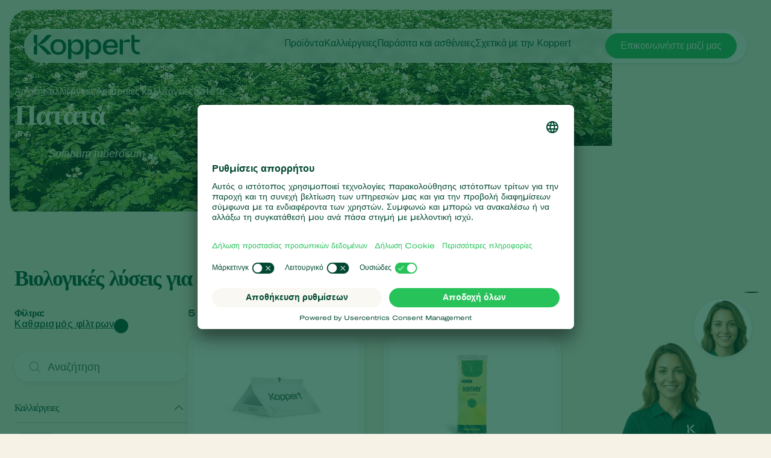

--- FILE ---
content_type: text/html; charset=utf-8
request_url: https://www.koppert.gr/kalliergeies/arotraies-kalliergeies/patata/
body_size: 21888
content:
<!DOCTYPE html>
<html lang="el">
<head>

<meta charset="utf-8">
<!-- 
	Projectmanagement and realisation: www.beech.it - tel. +31 (0)77-3030300
	TYPO3 CMS - Solr - Laravel - Projects - Apps

	This website is powered by TYPO3 - inspiring people to share!
	TYPO3 is a free open source Content Management Framework initially created by Kasper Skaarhoj and licensed under GNU/GPL.
	TYPO3 is copyright 1998-2026 of Kasper Skaarhoj. Extensions are copyright of their respective owners.
	Information and contribution at https://typo3.org/
-->



<title>Πατάτα | Koppert Ελλάδα</title>
<meta http-equiv="x-ua-compatible" content="IE=edge" />
<meta name="generator" content="TYPO3 CMS" />
<meta name="description" content="Ενημερωθείτε σχετικά με τα παράσιτα και τις ασθένειες στη Πατάτα (Solanum tuberosum)." />
<meta name="viewport" content="width=device-width, initial-scale=1.0, minimum-scale=1.0, user-scalable=yes" />
<meta name="robots" content="all" />
<meta property="og:title" content="Πατάτα | Koppert Ελλάδα" />
<meta property="og:description" content="Ενημερωθείτε σχετικά με τα παράσιτα και τις ασθένειες στη Πατάτα (Solanum tuberosum)." />
<meta property="og:type" content="website" />
<meta property="og:image" content="https://www.koppert.gr/typo3conf/ext/site_template/Resources/Public/Img/KoppertLogoShare_new.jpg" />
<meta property="og:url" content="https://www.koppert.gr/kalliergeies/arotraies-kalliergeies/patata/" />
<meta name="twitter:title" content="Πατάτα | Koppert Ελλάδα" />
<meta name="twitter:card" content="summary_large_image" />
<meta name="twitter:description" content="Ενημερωθείτε σχετικά με τα παράσιτα και τις ασθένειες στη Πατάτα (Solanum tuberosum)." />
<meta name="twitter:image" content="https://www.koppert.gr/typo3conf/ext/site_template/Resources/Public/Img/KoppertLogoShare_new.jpg" />
<meta name="apple-mobile-web-app-capable" content="yes" />
<meta name="apple-mobile-web-app-status-bar-style" content="black" />
<meta name="theme-color" content="#004832" />
<meta name="msapplication-tilecolor" content="#004832" />
<meta name="thumbnail" content="https://www.koppert.gr/typo3conf/ext/site_template/Resources/Public/Img/KoppertLogoShare_new.jpg" />


<style type="text/css" media="all">
/*<![CDATA[*/
<!-- 
@font-face {
    font-family: 'icon';
    src:  url('/typo3conf/ext/site_template/Resources/Public/Css/Icon/icon.eot?ydaszc');
    src:  url('/typo3conf/ext/site_template/Resources/Public/Css/Icon/icon.eot?ydaszc#iefix') format('embedded-opentype'),
    url('/typo3conf/ext/site_template/Resources/Public/Css/Icon/icon.ttf?ydaszc') format('truetype'),
    url('/typo3conf/ext/site_template/Resources/Public/Css/Icon/icon.woff?ydaszc') format('woff'),
    url('/typo3conf/ext/site_template/Resources/Public/Css/Icon/icon.svg?ydaszc#koppert') format('svg');
    font-weight: normal;
    font-style: normal;
    font-display: block;
}

@font-face {
    font-family: 'brand';
    src:  url('/typo3conf/ext/site_template/Resources/Public/Css/Brand/brand.eot?ydaszc');
    src:  url('/typo3conf/ext/site_template/Resources/Public/Css/Brand/brand.eot?ydaszc#iefix') format('embedded-opentype'),
    url('/typo3conf/ext/site_template/Resources/Public/Css/Brand/brand.ttf?ydaszc') format('truetype'),
    url('/typo3conf/ext/site_template/Resources/Public/Css/Brand/brand.woff?ydaszc') format('woff'),
    url('/typo3conf/ext/site_template/Resources/Public/Css/Brand/brand.svg?ydaszc#brand') format('svg');
    font-weight: normal;
    font-style: normal;
    font-display: block;
}
-->
/*]]>*/
</style>

<link rel="stylesheet" type="text/css" href="/typo3temp/assets/compressed/ux25-7ff31c9e0894c551fe6a12469f5dfe30.css?1769165024" media="all">






<link rel="preconnect" href="https://www.google.com">
    <link rel="preconnect" href="https://www.googletagmanager.com">
    <link rel="preconnect" href="https://connect.facebook.net">
    <link rel="preconnect" href="https://api.leadinfo.com">
    <link rel="preconnect" href="https://googleads.g.doubleclick.net">
    <link rel="preconnect" href="https://app.usercentrics.eu">
    <link rel="preconnect" href="https://snap.licdn.com"><script type="application/ld+json">    {
        "@context": "https://schema.org",
        "@type": "WebSite",
        "name": "Koppert Ελλάδα",
        "url": "Koppert.gr"
    }</script><link rel="search" title="Koppert" type="application/opensearchdescription+xml" href="https://www.koppert.gr/open-search.xml" /><meta name="facebook-domain-verification" content="p4x93q9oa42s3n7mw801pz8fpk2f71" />    <link rel="shortcut icon" type="image/x-icon" href="/typo3conf/ext/site_template/Resources/Public/Img/Icons/fav/favicon.ico" />
    <link rel="icon" type="image/png" href="/typo3conf/ext/site_template/Resources/Public/Img/Icons/fav/favicon-32x32.png" sizes="32x32" />
    <link rel="icon" type="image/png" href="/typo3conf/ext/site_template/Resources/Public/Img/Icons/fav/favicon-16x16.png" sizes="16x16" />
    <link rel="apple-touch-icon" sizes="180x180" href="/typo3conf/ext/site_template/Resources/Public/Img/Icons/fav/apple-touch-icon.png">
    <link rel="icon" type="image/png" sizes="192x192" href="/typo3conf/ext/site_template/Resources/Public/Img/Icons/fav/android-chrome-192x192.png">
    <link rel="icon" type="image/png" sizes="512x512" href="/typo3conf/ext/site_template/Resources/Public/Img/Icons/fav/android-chrome-512x512.png">
    <link rel="icon" type="image/png" href="/typo3conf/ext/site_template/Resources/Public/Img/Icons/fav/favicon-32x32.png" sizes="32x32" media="(prefers-color-scheme: dark)">
    <link rel="icon" type="image/png" href="/typo3conf/ext/site_template/Resources/Public/Img/Icons/fav/favicon-32x32--light-mode.png" sizes="32x32" media="(prefers-color-scheme: light)">
    <link rel="icon" type="image/svg+xml" href="/typo3conf/ext/site_template/Resources/Public/Img/Icons/fav/favicon.svg"><script id="usercentrics-cmp" src="https://app.usercentrics.eu/browser-ui/latest/loader.js" data-settings-id="myrTHeIvcQihSO" async></script><script>dataLayer = [];(function(w,d,s,l,i){w[l]=w[l]||[];w[l].push({'gtm.start':
       new Date().getTime(),event:'gtm.js'});var f=d.getElementsByTagName(s)[0],
       j=d.createElement(s),dl=l!='dataLayer'?'&l='+l:'';j.async=true;j.src=
       'https://www.googletagmanager.com/gtm.js?id='+i+dl;f.parentNode.insertBefore(j,f);
    })(window,document,'script','dataLayer','GTM-5PW4N5Z7');</script><script>
!function(f,b,e,v,n,t,s)
{if(f.fbq)return;n=f.fbq=function(){n.callMethod?
n.callMethod.apply(n,arguments):n.queue.push(arguments)};
if(!f._fbq)f._fbq=n;n.push=n;n.loaded=!0;n.version='2.0';
n.queue=[];t=b.createElement(e);t.async=!0;
t.src=v;s=b.getElementsByTagName(e)[0];
s.parentNode.insertBefore(t,s)}(window, document,'script',
'https://connect.facebook.net/en_US/fbevents.js');
fbq('init', '2816369721935060');
fbq('track', 'PageView');
</script>
<noscript><img height="1" width="1" style="display:none"
src="https://www.facebook.com/tr?id=2816369721935060&ev=PageView&noscript=1"
/></noscript>
<link rel="canonical" href="https://www.koppert.gr/kalliergeies/arotraies-kalliergeies/patata/"/>

<link rel="alternate" hreflang="en-gb" href="https://www.koppert.co.uk/crops/arable-crops/potato/"/>
<link rel="alternate" hreflang="tr" href="https://www.koppert.com.tr/bitkiler/tarla-bitkileri/patates/"/>
<link rel="alternate" hreflang="es-es" href="https://www.koppert.es/crops/arable-crops/patata/"/>
<link rel="alternate" hreflang="de-ch" href="https://www.koppertbio.ch/kulturpflanzen/landwirtschaftliche-kulturpflanzen/kartoffel/"/>
<link rel="alternate" hreflang="ru" href="https://www.koppert.ru/kultury/propashnye-kultury/kartofel/"/>
<link rel="alternate" hreflang="pt-pt" href="https://www.koppert.pt/culturas/grandes-culturas/batata/"/>
<link rel="alternate" hreflang="es-py" href="https://www.koppert.com.py/cultivos/cereales/patata/"/>
<link rel="alternate" hreflang="nl-nl" href="https://www.koppert.nl/teelten/akkerbouwgewassen/aardappel/"/>
<link rel="alternate" hreflang="es-mx" href="https://www.koppert.mx/cultivos/cultivos-herbaceos/papa/"/>
<link rel="alternate" hreflang="ko" href="https://www.koppert.co.kr/crops/arable-crops/%EA%B0%90%EC%9E%90/"/>
<link rel="alternate" hreflang="en-ke" href="https://www.koppert.co.ke/crops/arable-crops/potato/"/>
<link rel="alternate" hreflang="it" href="https://www.koppert.it/colture/seminativi/patata/"/>
<link rel="alternate" hreflang="en-in" href="https://www.koppert.in/crops/arable-crops/potato/"/>
<link rel="alternate" hreflang="el" href="https://www.koppert.gr/kalliergeies/arotraies-kalliergeies/patata/"/>
<link rel="alternate" hreflang="de-de" href="https://www.koppertbio.de/kulturpflanzen/landwirtschaftliche-kulturpflanzen/kartoffel/"/>
<link rel="alternate" hreflang="fr" href="https://www.koppert.fr/cultures/cultures-arables/pomme-de-terre/"/>
<link rel="alternate" hreflang="es-ec" href="https://www.koppert.ec/cultivos/cultivos-herbaceos/patata/"/>
<link rel="alternate" hreflang="es-CL" href="https://www.koppert.cl/cultivos/arable-crops/patata/"/>
<link rel="alternate" hreflang="en-ca" href="https://www.koppert.ca/crops/arable-crops/potato/"/>
<link rel="alternate" hreflang="fr-ca" href="https://www.koppert.ca/fr/cultures/cultures-arables/pomme-de-terre/"/>
<link rel="alternate" hreflang="pt-br" href="https://www.koppert.com.br/culturas/grandes-culturas/batata/"/>
<link rel="alternate" hreflang="nl-be" href="https://www.koppert.be/teelten/akkerbouwgewassen/aardappel/"/>
<link rel="alternate" hreflang="de-at" href="https://www.koppertbio.at/kulturpflanzen/landwirtschaftliche-kulturpflanzen/kartoffel/"/>
<link rel="alternate" hreflang="es-ar" href="https://www.koppert.com.ar/cultivos/cultivos-extensivos/patata/"/>
<link rel="alternate" hreflang="x-default" href="https://www.koppert.com/crops/arable-crops/potato/"/>
<!-- This site is optimized with the Yoast SEO for TYPO3 plugin - https://yoast.com/typo3-extensions-seo/ -->

<script type="application/ld+json" id="ext-schema-jsonld">{"@context":"https://schema.org/","@graph":[{"@type":"WebPage","breadcrumb":{"@type":"BreadcrumbList","itemListElement":[{"@type":"ListItem","item":{"@type":"WebPage","@id":"https://www.koppert.gr/kalliergeies/"},"name":"Καλλιέργειες","position":"1"},{"@type":"ListItem","item":{"@type":"WebPage","@id":"https://www.koppert.gr/kalliergeies/arotraies-kalliergeies/"},"name":"Αροτραίες καλλιέργειες","position":"2"},{"@type":"ListItem","item":{"@type":"WebPage","@id":"https://www.koppert.gr/kalliergeies/arotraies-kalliergeies/patata/"},"name":"Πατάτα","position":"3"}]}},{"@type":"Organization","address":{"@type":"PostalAddress","addressCountry":"NL","addressLocality":"Berkel en Rodenrijs","postalCode":"2651 BE","streetAddress":"Veilingweg 14"},"legalName":"Koppert B.V.","logo":"https://www.koppert.gr/typo3conf/ext/site_template/Resources/Public/Img/KoppertLogoShare_new.jpg","sameAs":["https://www.facebook.com/Koppert-Hellas-1776232045973429/","https://www.linkedin.com/company/koppert-global/","https://twitter.com/Koppert","https://www.youtube.com/user/koppertbiological?sub_confirmation=1","https://www.instagram.com/koppert_global/"],"url":"https://www.koppert.gr"}]}</script>
</head>
<body class="default-tabbed-content-ux25 pid-77 crop">
<noscript><iframe src="https://www.googletagmanager.com/ns.html?id=GTM-5PW4N5Z7"
    height="0" width="0" style="display:none;visibility:hidden"></iframe></noscript><div id="koppertApp">



<a class="acc__skip-to-content" href="#main">
    Skip to content
</a>

<header-ux25 inline-template>
    <header class="header" data-js-header>
        
        
        
        
            
        
        <div class="header__mobile-backdrop">
            <div class="mobile-navigation__wrapper">
                <nav class="mobile-navigation__main">
                    <ul class="mobile-navigation__list" :class="{ 'mobile-navigation__list--hide-topics': mobileLangMenuIsActive }">
                        
                        <template v-if="mobileLangMenuIsActive">
                            
                                <li class="submenu__item">
                                    
                                            <a href="https://www.koppert.com/crops/arable-crops/potato/" title="Koppert Global">Koppert Global</a>
                                        
                                </li>
                            
                                <li class="submenu__item">
                                    
                                            <a href="https://www.koppert.com.ar/cultivos/cultivos-extensivos/patata/" title="Argentina">Argentina</a>
                                        
                                </li>
                            
                                <li class="submenu__item">
                                    
                                            <a href="https://www.koppertbio.at/kulturpflanzen/landwirtschaftliche-kulturpflanzen/kartoffel/" title="Austria">Austria</a>
                                        
                                </li>
                            
                                <li class="submenu__item">
                                    
                                            <a href="https://www.koppert.be/teelten/akkerbouwgewassen/aardappel/" title="Belgium">Belgium</a>
                                        
                                </li>
                            
                                <li class="submenu__item">
                                    
                                            <a href="https://www.koppert.com.br/culturas/grandes-culturas/batata/" title="Brasil">Brasil</a>
                                        
                                </li>
                            
                                <li class="submenu__item">
                                    
                                            <a href="https://www.koppert.ca/crops/arable-crops/potato/" title="Canada (English)">Canada (English)</a>
                                        
                                </li>
                            
                                <li class="submenu__item">
                                    
                                            <a href="https://www.koppert.ca/fr/cultures/cultures-arables/pomme-de-terre/" title="Canada (French)">Canada (French)</a>
                                        
                                </li>
                            
                                <li class="submenu__item">
                                    
                                            <a href="https://www.koppert.cl/cultivos/arable-crops/patata/" title="Chile">Chile</a>
                                        
                                </li>
                            
                                <li class="submenu__item">
                                    
                                            <a href="https://www.koppert.ec/cultivos/cultivos-herbaceos/patata/" title="Ecuador">Ecuador</a>
                                        
                                </li>
                            
                                <li class="submenu__item">
                                    
                                            <a href="https://www.koppert.fi/" title="Finland (Finnish)">Finland (Finnish)</a>
                                        
                                </li>
                            
                                <li class="submenu__item">
                                    
                                            <a href="https://www.koppert.fi/sv/" title="Finland (Swedish)">Finland (Swedish)</a>
                                        
                                </li>
                            
                                <li class="submenu__item">
                                    
                                            <a href="https://www.koppert.fr/cultures/cultures-arables/pomme-de-terre/" title="France">France</a>
                                        
                                </li>
                            
                                <li class="submenu__item">
                                    
                                            <a href="https://www.koppertbio.de/kulturpflanzen/landwirtschaftliche-kulturpflanzen/kartoffel/" title="Germany">Germany</a>
                                        
                                </li>
                            
                                <li class="submenu__item">
                                    
                                            <a href="https://www.koppert.gr/kalliergeies/arotraies-kalliergeies/patata/" title="Greece">Greece</a>
                                        
                                </li>
                            
                                <li class="submenu__item">
                                    
                                            <a href="https://www.koppert.hu/" title="Hungary">Hungary</a>
                                        
                                </li>
                            
                                <li class="submenu__item">
                                    
                                            <a href="https://www.koppert.in/crops/arable-crops/potato/" title="India">India</a>
                                        
                                </li>
                            
                                <li class="submenu__item">
                                    
                                            <a href="https://www.koppert.it/colture/seminativi/patata/" title="Italy">Italy</a>
                                        
                                </li>
                            
                                <li class="submenu__item">
                                    
                                            <a href="https://www.koppert.co.ke/crops/arable-crops/potato/" title="Kenya">Kenya</a>
                                        
                                </li>
                            
                                <li class="submenu__item">
                                    
                                            <a href="https://www.koppert.co.kr/crops/arable-crops/%EA%B0%90%EC%9E%90/" title="Korea">Korea</a>
                                        
                                </li>
                            
                                <li class="submenu__item">
                                    
                                            <a href="https://www.koppert.mx/cultivos/cultivos-herbaceos/papa/" title="Mexico">Mexico</a>
                                        
                                </li>
                            
                                <li class="submenu__item">
                                    
                                            <a href="https://www.koppert.nl/teelten/akkerbouwgewassen/aardappel/" title="Netherlands">Netherlands</a>
                                        
                                </li>
                            
                                <li class="submenu__item">
                                    
                                            <a href="https://www.koppert.com.py/cultivos/cereales/patata/" title="Paraguay">Paraguay</a>
                                        
                                </li>
                            
                                <li class="submenu__item">
                                    
                                            <a href="https://www.koppert.pe/" title="Peru">Peru</a>
                                        
                                </li>
                            
                                <li class="submenu__item">
                                    
                                            <a href="https://www.koppert.pl/" title="Poland">Poland</a>
                                        
                                </li>
                            
                                <li class="submenu__item">
                                    
                                            <a href="https://www.koppert.pt/culturas/grandes-culturas/batata/" title="Portugal">Portugal</a>
                                        
                                </li>
                            
                                <li class="submenu__item">
                                    
                                            <a href="https://www.koppert.ru/kultury/propashnye-kultury/kartofel/" title="Russia">Russia</a>
                                        
                                </li>
                            
                                <li class="submenu__item">
                                    
                                            <a href="https://www.koppert.co.za/" title="South Africa">South Africa</a>
                                        
                                </li>
                            
                                <li class="submenu__item">
                                    
                                            <a href="https://www.koppert.es/crops/arable-crops/patata/" title="Spain">Spain</a>
                                        
                                </li>
                            
                                <li class="submenu__item">
                                    
                                            <a href="https://www.koppert.se/" title="Sweden">Sweden</a>
                                        
                                </li>
                            
                                <li class="submenu__item">
                                    
                                            <a href="https://www.koppertbio.ch/kulturpflanzen/landwirtschaftliche-kulturpflanzen/kartoffel/" title="Switzerland">Switzerland</a>
                                        
                                </li>
                            
                                <li class="submenu__item">
                                    
                                            <a href="https://www.koppert.com.tr/bitkiler/tarla-bitkileri/patates/" title="Turkey">Turkey</a>
                                        
                                </li>
                            
                                <li class="submenu__item">
                                    
                                            <a href="https://www.koppertus.com/" title="USA">USA</a>
                                        
                                </li>
                            
                                <li class="submenu__item">
                                    
                                            <a href="https://www.koppert.co.uk/crops/arable-crops/potato/" title="United Kingdom">United Kingdom</a>
                                        
                                </li>
                            
                        </template>
                        
                        
                        
                            
    <li class="mobile-navigation__item">
        <div class="mobile-navigation__top-wrapper">
            <div class="mobile-navigation__top">
                <div class="mobile-navigation__image-wrapper">
                    
                            <img class="mobile-navigation__image" src="/content/global/products/Spical-Plus/Neoseiulus_californicus_-_Spical-Plus_-_Sweet_Pepper_-_Koppert-1.jpg" alt="" />
                        
                </div>
                <button class="button--back">
                    <i class="fa-light fa-arrow-left"></i>
                </button>
                
                        <span class="mobile-navigation__title">Προϊόντα</span>
                    
                <i class="fa-light fa-chevron-right"></i>
            </div>
        </div>
        <div class="effect-grow">
            <div class="effect-grow__content">
                
                        
                                <a href="/proionta" class="mobile-submenu__link mobile-submenu__link--bold">Προϊόντα</a>
                            
                    
                <div class="mobile-navigation__submenu">
                    <div class="mobile-submenu__list-wrapper">
                        <ul class="mobile-submenu__list">
                            
                                <li class="mobile-submenu__item">
                                    
                                            
                                                    <a href="/proionta/elegchos-parasiton" class="mobile-submenu__link">Έλεγχος παρασίτων</a>
                                                
                                        
                                </li>
                            
                                <li class="mobile-submenu__item">
                                    
                                            
                                                    <a href="/proionta/elegchos-astheneion" class="mobile-submenu__link">Έλεγχος ασθενειών</a>
                                                
                                        
                                </li>
                            
                                <li class="mobile-submenu__item">
                                    
                                            
                                                    <a href="/proionta/epikoniasi" class="mobile-submenu__link">Επικονίαση</a>
                                                
                                        
                                </li>
                            
                                <li class="mobile-submenu__item">
                                    
                                            
                                                    <a href="/proionta/ygeia-ton-fyton" class="mobile-submenu__link">Υγεία των φυτών</a>
                                                
                                        
                                </li>
                            
                                <li class="mobile-submenu__item">
                                    
                                            
                                                    <a href="/proionta/efarmogis" class="mobile-submenu__link">Εφαρμογής</a>
                                                
                                        
                                </li>
                            
                                <li class="mobile-submenu__item">
                                    
                                            
                                                    <a href="/proionta/anichneysi-kai-parakoloythisi" class="mobile-submenu__link">Ανίχνευση και παρακολούθηση</a>
                                                
                                        
                                </li>
                            
                        </ul>
                    </div>
                </div>
            </div>
        </div>
    </li>

                        
                            
    <li class="mobile-navigation__item">
        <div class="mobile-navigation__top-wrapper">
            <div class="mobile-navigation__top">
                <div class="mobile-navigation__image-wrapper">
                    
                            <img class="mobile-navigation__image" src="/content/global/Crops/Rye/rye_1.jpg" alt="" />
                        
                </div>
                <button class="button--back">
                    <i class="fa-light fa-arrow-left"></i>
                </button>
                
                        <span class="mobile-navigation__title">Καλλιέργειες</span>
                    
                <i class="fa-light fa-chevron-right"></i>
            </div>
        </div>
        <div class="effect-grow">
            <div class="effect-grow__content">
                
                        
                                <a href="/kalliergeies" class="mobile-submenu__link mobile-submenu__link--bold">Καλλιέργειες</a>
                            
                    
                <div class="mobile-navigation__submenu">
                    <div class="mobile-submenu__list-wrapper">
                        <ul class="mobile-submenu__list">
                            
                                <li class="mobile-submenu__item">
                                    
                                            
                                                    <a href="/kalliergeies/thermokipiakes-kalliergeies" class="mobile-submenu__link">Θερμοκηπιακές Καλλιέργειες</a>
                                                
                                        
                                </li>
                            
                                <li class="mobile-submenu__item">
                                    
                                            
                                                    <a href="/kalliergeies/kallopistika-fyta" class="mobile-submenu__link">Καλλωπιστικά φυτά</a>
                                                
                                        
                                </li>
                            
                                <li class="mobile-submenu__item">
                                    
                                            
                                                    <a href="/kalliergeies/karpofora-dentra-kai-thamnoi" class="mobile-submenu__link">Καρποφόρα δέντρα και θάμνοι</a>
                                                
                                        
                                </li>
                            
                                <li class="mobile-submenu__item">
                                    
                                            
                                                    <a href="/kalliergeies/ypaithries-kalliergeies" class="mobile-submenu__link">Υπαίθριες Καλλιέργειες</a>
                                                
                                        
                                </li>
                            
                                <li class="mobile-submenu__item">
                                    
                                            
                                                    <a href="/kalliergeies/arotraies-kalliergeies" class="mobile-submenu__link">Αροτραίες καλλιέργειες</a>
                                                
                                        
                                </li>
                            
                        </ul>
                    </div>
                </div>
            </div>
        </div>
    </li>

                        
                            
    <li class="mobile-navigation__item">
        <div class="mobile-navigation__top-wrapper">
            <div class="mobile-navigation__top">
                <div class="mobile-navigation__image-wrapper">
                    
                            <img class="mobile-navigation__image" src="/content/global/Red_chicory_-_crop_-_Koppert-8.jpg" />
                        
                </div>
                <button class="button--back">
                    <i class="fa-light fa-arrow-left"></i>
                </button>
                
                        <span class="mobile-navigation__title">Παράσιτα και ασθένειες</span>
                    
                <i class="fa-light fa-chevron-right"></i>
            </div>
        </div>
        <div class="effect-grow">
            <div class="effect-grow__content">
                
                        
                                <span class="mobile-submenu__link mobile-submenu__link--bold">Παράσιτα και ασθένειες</span>
                            
                    
                <div class="mobile-navigation__submenu">
                    <div class="mobile-submenu__list-wrapper">
                        <ul class="mobile-submenu__list">
                            
                                <li class="mobile-submenu__item">
                                    
                                            
                                                    <a href="/parasita-fyton" class="mobile-submenu__link">Παράσιτα φυτών</a>
                                                
                                        
                                </li>
                            
                                <li class="mobile-submenu__item">
                                    
                                            
                                                    <a href="/astheneies-fyton" class="mobile-submenu__link">Ασθένειες φυτών</a>
                                                
                                        
                                </li>
                            
                        </ul>
                    </div>
                </div>
            </div>
        </div>
    </li>

                        
                            
    <li class="mobile-navigation__item">
        <div class="mobile-navigation__top-wrapper">
            <div class="mobile-navigation__top">
                <div class="mobile-navigation__image-wrapper">
                    
                            <img class="mobile-navigation__image" src="/content/global/General/Corporate_images/VivoGro_Canada_Koppert_Biological_Systems__6_.jpg" alt="" />
                        
                </div>
                <button class="button--back">
                    <i class="fa-light fa-arrow-left"></i>
                </button>
                
                        <span class="mobile-navigation__title">Σχετικά με την Koppert</span>
                    
                <i class="fa-light fa-chevron-right"></i>
            </div>
        </div>
        <div class="effect-grow">
            <div class="effect-grow__content">
                
                        
                                <a href="/schetika-me-tin-koppert" class="mobile-submenu__link mobile-submenu__link--bold">Σχετικά με την Koppert</a>
                            
                    
                <div class="mobile-navigation__submenu">
                    <div class="mobile-submenu__list-wrapper">
                        <ul class="mobile-submenu__list">
                            
                                <li class="mobile-submenu__item">
                                    
                                            
                                                    <a href="/schetika-me-tin-koppert" class="mobile-submenu__link">Σχετικά με την Koppert</a>
                                                
                                        
                                </li>
                            
                                <li class="mobile-submenu__item">
                                    
                                            
                                                    <a href="/nea-plirofories" class="mobile-submenu__link">Νέα &amp; Πληροφορίες</a>
                                                
                                        
                                </li>
                            
                                <li class="mobile-submenu__item">
                                    
                                            
                                                    <a href="/schetika-me-tin-koppert/doyleyontas-gia-tin-koppert" class="mobile-submenu__link">Δουλεύοντας για την Koppert</a>
                                                
                                        
                                </li>
                            
                                <li class="mobile-submenu__item">
                                    
                                            
                                                    <a href="/epikoinonia" class="mobile-submenu__link">Επικοινωνία</a>
                                                
                                        
                                </li>
                            
                        </ul>
                    </div>
                </div>
            </div>
        </div>
    </li>

                        
                    </ul>
                </nav>
                <div class="mobile-navigation__footer">
                    <nav class="navigation__user">
                        
                            <a class="button button--bright button--paddingfix" href="https://www.koppert.gr/koppert-one/" aria-label="Koppert One">
                                <i class="fa-kit fa-koppert-k"></i> Koppert One
                            </a>
                        
                        <a class="button button--bright button--paddingfix" href="https://www.koppert.gr/epikoinonia/">
                            Επικοινωνία
                        </a>
                        <button class="navigation__icon" @click="toggleMobileLanguageMenu">
                            <i class="fa-thin fa-globe"></i>
                        </button>
                    </nav>
                    <button @click="openSearchOverlay()" class="mobile-navigation__search" title="Search" aria-label="Open search overlay">
                        Αναζήτηση
                        <i class="fa-thin fa-magnifying-glass"></i>
                    </button>
                </div>
            </div>
        </div>

        <div class="container">
            <div class="header__inner">
                <div class="header__branding">
                    <a class="header__branding-link" href="/">
                        
                        <div class="header__branding-name header__branding-name--subpage">
                            <svg width="176" height="40" viewBox="0 0 176 40" fill="none" xmlns="http://www.w3.org/2000/svg">
    <g clip-path="url(#clip0_2440_18216)">
        <path d="M72.0705 7.11523C67.8311 7.11523 64.6515 9.17998 62.8346 12.9066C62.6832 13.2088 62.229 13.108 62.229 12.8059L62.128 7.56847H56.9297V40.0001H62.4309V27.7627C62.4309 27.4606 62.8851 27.3598 63.0365 27.6116C64.8534 30.9857 67.9825 32.8994 72.0705 32.8994C78.6821 32.8994 82.9215 28.1152 82.9215 20.0073C82.9215 11.849 78.6821 7.11523 72.0705 7.11523ZM70.0518 28.7196C66.8217 28.7196 62.2795 26.3527 62.2795 20.662V19.5541C62.2795 13.5613 66.8217 11.2951 70.0518 11.2951C74.5436 11.2951 77.6222 14.5685 77.6222 20.0577C77.5717 25.5469 74.5436 28.7196 70.0518 28.7196Z" fill="currentColor"/>
        <path d="M175.934 28.266V32.3452C175.934 32.3452 175.884 32.3452 173.815 32.3452C165.79 32.3452 162.156 26.9063 162.156 19.4027V-0.0361328H167.203V7.66891H175.934V11.7984H167.203V19.9567C167.203 24.5898 168.768 28.266 175.379 28.266C175.733 28.266 175.934 28.266 175.934 28.266Z" fill="currentColor"/>
        <path d="M159.684 7.36694V11.7482H151.761C149.843 11.7482 148.026 12.4533 148.026 14.6691V32.3454H142.727V7.61874H148.026V10.8921C148.026 11.0432 148.127 11.1943 148.278 11.2446C148.531 11.295 148.682 11.1439 148.732 11.0936C151.155 8.87773 153.325 7.4173 157.918 7.4173H159.684V7.36694Z" fill="currentColor"/>
        <path d="M139.344 21.3165C140.454 12.6043 136.921 7.0647 127.484 7.0647C119.711 7.0647 114.715 11.6978 114.715 20.0072C114.715 27.9136 119.409 32.8489 127.938 32.8489C133.54 32.8489 138.436 30.4316 139.193 24.4388H134.6C133.843 27.5108 131.42 28.9712 127.786 28.9712C123.093 28.9712 120.62 26.3021 120.266 21.2661H130.613H139.344V21.3165ZM127.686 10.892C132.379 10.892 134.297 13.7625 134.549 17.8417H120.317C120.317 17.7913 120.418 10.892 127.686 10.892Z" fill="currentColor"/>
        <path d="M101.141 7.11523C96.9014 7.11523 93.7218 9.17998 91.9049 12.9066C91.7535 13.2088 91.2993 13.108 91.2993 12.8059L91.1984 7.56847H86V40.0001H91.5012V27.7627C91.5012 27.4606 91.9554 27.3598 92.1068 27.6116C93.9237 30.9857 97.0528 32.8994 101.141 32.8994C107.752 32.8994 111.992 28.1152 111.992 20.0073C111.992 11.849 107.752 7.11523 101.141 7.11523ZM99.1221 28.7196C95.892 28.7196 91.3498 26.3527 91.3498 20.662V19.5541C91.3498 13.5613 95.892 11.2951 99.1221 11.2951C103.614 11.2951 106.693 14.5685 106.693 20.0577C106.642 25.5469 103.614 28.7196 99.1221 28.7196Z" fill="currentColor"/>
        <path d="M40.778 7.0647C32.9552 7.0647 27.6055 12.2014 27.6055 20.0072C27.6055 27.7122 32.9552 32.8489 40.778 32.8489C48.4999 32.8489 53.8496 27.7122 53.8496 20.0072C53.8496 12.2518 48.4999 7.0647 40.778 7.0647ZM40.778 28.7697C35.832 28.7697 32.8543 25.3453 32.8543 20.0072C32.8543 14.5179 35.8825 11.1942 40.778 11.1942C45.6736 11.1942 48.6008 14.669 48.6008 20.0072C48.6008 25.3956 45.6736 28.7697 40.778 28.7697Z" fill="currentColor"/>
        <path d="M30.3814 32.3452L22.3568 32.3955L8.98233 18.5466C7.82153 17.3883 6.61026 16.784 6.15604 16.6329C5.95416 16.5322 5.75228 16.6833 5.75228 16.8847V32.3955H-0.203125V23.6329C-0.203125 18.043 3.38021 16.3308 4.94477 16.1797C3.38021 16.0286 -0.203125 14.3164 -0.203125 8.72646V-0.0361328H5.80275V15.4747C5.80275 15.6761 6.00463 15.8272 6.20651 15.7265C6.66073 15.525 7.82153 14.9711 9.0328 13.8128L22.3568 -0.0361328H30.3814V0.0142269C30.2805 0.114946 20.5903 10.8416 16.7042 13.4603C13.4741 15.6257 8.62904 16.079 7.11496 16.1797C8.62904 16.2804 13.4741 16.7337 16.7042 18.8991C20.5903 21.5178 30.23 32.2445 30.3814 32.3452Z" fill="currentColor"/>
    </g>
    <defs>
        <clipPath id="clip0_2440_18216">
            <rect width="175.937" height="39.9856" fill="white" transform="translate(0 0.0144043)"/>
        </clipPath>
    </defs>
</svg>

                        </div>
                    </a>
                </div>
                <div class="effect-glass effect-glass--white effect-glass--grow icons-2">
                    <div class="header__menu-mobile">
                        <div class="header__user-menu">
                            <button @click="openSearchOverlay()" class="user-menu__item" title="Search" aria-label="Open search overlay">
                                <i class="fa-thin fa-magnifying-glass"></i>
                            </button>
                            
                        </div>
                        <button class="hamburger__icon" data-js="hamburger">
                            <span></span>
                            <span></span>
                            <span></span>
                        </button>
                    </div>
                    <div class="header__menu-desktop">
                        <div class="navigation__wrapper">
                            <div class="navigation__submenu-background">
                                <div class="navigation__submenu-toplayer"></div>
                            </div>
                            <nav class="navigation__main">
                                <ul class="navigation__list">
                                    
                                        
     <li class="navigation__item">
         
                 
                         <a href="/proionta/" class="navigation__link">Προϊόντα</a>
                     
             
        <div class="navigation__submenu">
            <div class="submenu__list-wrapper">
                <ul class="submenu__list">
                    
                        <li class="submenu__item">
                        
                                
                                        <a href="/proionta/elegchos-parasiton/" class="submenu__link">Έλεγχος παρασίτων</a>
                                    
                            
                        </li>
                    
                        <li class="submenu__item">
                        
                                
                                        <a href="/proionta/elegchos-astheneion/" class="submenu__link">Έλεγχος ασθενειών</a>
                                    
                            
                        </li>
                    
                        <li class="submenu__item">
                        
                                
                                        <a href="/proionta/epikoniasi/" class="submenu__link">Επικονίαση</a>
                                    
                            
                        </li>
                    
                        <li class="submenu__item">
                        
                                
                                        <a href="/proionta/ygeia-ton-fyton/" class="submenu__link">Υγεία των φυτών</a>
                                    
                            
                        </li>
                    
                        <li class="submenu__item">
                        
                                
                                        <a href="/proionta/efarmogis/" class="submenu__link">Εφαρμογής</a>
                                    
                            
                        </li>
                    
                        <li class="submenu__item">
                        
                                
                                        <a href="/proionta/anichneysi-kai-parakoloythisi/" class="submenu__link">Ανίχνευση και παρακολούθηση</a>
                                    
                            
                        </li>
                    
                </ul>
            </div>
        </div>
    </li>


                                    
                                        
     <li class="navigation__item">
         
                 
                         <a href="/kalliergeies/" class="navigation__link">Καλλιέργειες</a>
                     
             
        <div class="navigation__submenu">
            <div class="submenu__list-wrapper">
                <ul class="submenu__list">
                    
                        <li class="submenu__item">
                        
                                
                                        <a href="/kalliergeies/thermokipiakes-kalliergeies/" class="submenu__link">Θερμοκηπιακές Καλλιέργειες</a>
                                    
                            
                        </li>
                    
                        <li class="submenu__item">
                        
                                
                                        <a href="/kalliergeies/kallopistika-fyta/" class="submenu__link">Καλλωπιστικά φυτά</a>
                                    
                            
                        </li>
                    
                        <li class="submenu__item">
                        
                                
                                        <a href="/kalliergeies/karpofora-dentra-kai-thamnoi/" class="submenu__link">Καρποφόρα δέντρα και θάμνοι</a>
                                    
                            
                        </li>
                    
                        <li class="submenu__item">
                        
                                
                                        <a href="/kalliergeies/ypaithries-kalliergeies/" class="submenu__link">Υπαίθριες Καλλιέργειες</a>
                                    
                            
                        </li>
                    
                        <li class="submenu__item">
                        
                                
                                        <a href="/kalliergeies/arotraies-kalliergeies/" class="submenu__link">Αροτραίες καλλιέργειες</a>
                                    
                            
                        </li>
                    
                </ul>
            </div>
        </div>
    </li>


                                    
                                        
     <li class="navigation__item">
         
                 
                         <span>Παράσιτα και ασθένειες</span>
                     
             
        <div class="navigation__submenu">
            <div class="submenu__list-wrapper">
                <ul class="submenu__list">
                    
                        <li class="submenu__item">
                        
                                
                                        <a href="/parasita-fyton/" class="submenu__link">Παράσιτα φυτών</a>
                                    
                            
                        </li>
                    
                        <li class="submenu__item">
                        
                                
                                        <a href="/astheneies-fyton/" class="submenu__link">Ασθένειες φυτών</a>
                                    
                            
                        </li>
                    
                </ul>
            </div>
        </div>
    </li>


                                    
                                        
     <li class="navigation__item">
         
                 
                         <a href="/schetika-me-tin-koppert/" class="navigation__link">Σχετικά με την Koppert</a>
                     
             
        <div class="navigation__submenu">
            <div class="submenu__list-wrapper">
                <ul class="submenu__list">
                    
                        <li class="submenu__item">
                        
                                
                                        <a href="/schetika-me-tin-koppert/" class="submenu__link">Σχετικά με την Koppert</a>
                                    
                            
                        </li>
                    
                        <li class="submenu__item">
                        
                                
                                        <a href="/nea-plirofories/" class="submenu__link">Νέα &amp; Πληροφορίες</a>
                                    
                            
                        </li>
                    
                        <li class="submenu__item">
                        
                                
                                        <a href="/schetika-me-tin-koppert/doyleyontas-gia-tin-koppert/" class="submenu__link">Δουλεύοντας για την Koppert</a>
                                    
                            
                        </li>
                    
                        <li class="submenu__item">
                        
                                
                                        <a href="/epikoinonia/" class="submenu__link">Επικοινωνία</a>
                                    
                            
                        </li>
                    
                </ul>
            </div>
        </div>
    </li>


                                    
                                </ul>
                            </nav>
                            <nav class="navigation__user">
                                <ul class="navigation__list">
                                    <li class="navigation__item">
                                        <button @click="openSearchOverlay()" class="navigation__button navigation__button--search" title="Search" aria-label="Open search overlay">
                                            <i class="fa-thin fa-magnifying-glass"></i>
                                        </button>
                                    </li>
                                    
                                </ul>
                            </nav>
                        </div>
                        <div class="navigation__end">
                            <div class="navigation__item">
                                <i class="fa-thin fa-globe"></i>
                                <div class="navigation__submenu">
                                    <div class="submenu__list-wrapper submenu__list-wrapper--languages">
                                        <div class="list-wrapper">
                                            <ul class="submenu__list">
                                                
                                                    <li class="submenu__item">
                                                        
                                                                <a href="https://www.koppert.com/crops/arable-crops/potato/" title="Koppert Global">Koppert Global</a>
                                                            
                                                    </li>
                                                
                                                    <li class="submenu__item">
                                                        
                                                                <a href="https://www.koppert.com.ar/cultivos/cultivos-extensivos/patata/" title="Argentina">Argentina</a>
                                                            
                                                    </li>
                                                
                                                    <li class="submenu__item">
                                                        
                                                                <a href="https://www.koppertbio.at/kulturpflanzen/landwirtschaftliche-kulturpflanzen/kartoffel/" title="Austria">Austria</a>
                                                            
                                                    </li>
                                                
                                                    <li class="submenu__item">
                                                        
                                                                <a href="https://www.koppert.be/teelten/akkerbouwgewassen/aardappel/" title="Belgium">Belgium</a>
                                                            
                                                    </li>
                                                
                                                    <li class="submenu__item">
                                                        
                                                                <a href="https://www.koppert.com.br/culturas/grandes-culturas/batata/" title="Brasil">Brasil</a>
                                                            
                                                    </li>
                                                
                                                    <li class="submenu__item">
                                                        
                                                                <a href="https://www.koppert.ca/crops/arable-crops/potato/" title="Canada (English)">Canada (English)</a>
                                                            
                                                    </li>
                                                
                                                    <li class="submenu__item">
                                                        
                                                                <a href="https://www.koppert.ca/fr/cultures/cultures-arables/pomme-de-terre/" title="Canada (French)">Canada (French)</a>
                                                            
                                                    </li>
                                                
                                                    <li class="submenu__item">
                                                        
                                                                <a href="https://www.koppert.cl/cultivos/arable-crops/patata/" title="Chile">Chile</a>
                                                            
                                                    </li>
                                                
                                                    <li class="submenu__item">
                                                        
                                                                <a href="https://www.koppert.ec/cultivos/cultivos-herbaceos/patata/" title="Ecuador">Ecuador</a>
                                                            
                                                    </li>
                                                
                                                    <li class="submenu__item">
                                                        
                                                                <a href="https://www.koppert.fi/" title="Finland (Finnish)">Finland (Finnish)</a>
                                                            
                                                    </li>
                                                
                                                    <li class="submenu__item">
                                                        
                                                                <a href="https://www.koppert.fi/sv/" title="Finland (Swedish)">Finland (Swedish)</a>
                                                            
                                                    </li>
                                                
                                                    <li class="submenu__item">
                                                        
                                                                <a href="https://www.koppert.fr/cultures/cultures-arables/pomme-de-terre/" title="France">France</a>
                                                            
                                                    </li>
                                                
                                                    <li class="submenu__item">
                                                        
                                                                <a href="https://www.koppertbio.de/kulturpflanzen/landwirtschaftliche-kulturpflanzen/kartoffel/" title="Germany">Germany</a>
                                                            
                                                    </li>
                                                
                                                    <li class="submenu__item">
                                                        
                                                                <a href="https://www.koppert.gr/kalliergeies/arotraies-kalliergeies/patata/" title="Greece">Greece</a>
                                                            
                                                    </li>
                                                
                                                    <li class="submenu__item">
                                                        
                                                                <a href="https://www.koppert.hu/" title="Hungary">Hungary</a>
                                                            
                                                    </li>
                                                
                                                    <li class="submenu__item">
                                                        
                                                                <a href="https://www.koppert.in/crops/arable-crops/potato/" title="India">India</a>
                                                            
                                                    </li>
                                                
                                                    <li class="submenu__item">
                                                        
                                                                <a href="https://www.koppert.it/colture/seminativi/patata/" title="Italy">Italy</a>
                                                            
                                                    </li>
                                                
                                                    <li class="submenu__item">
                                                        
                                                                <a href="https://www.koppert.co.ke/crops/arable-crops/potato/" title="Kenya">Kenya</a>
                                                            
                                                    </li>
                                                
                                                    <li class="submenu__item">
                                                        
                                                                <a href="https://www.koppert.co.kr/crops/arable-crops/%EA%B0%90%EC%9E%90/" title="Korea">Korea</a>
                                                            
                                                    </li>
                                                
                                                    <li class="submenu__item">
                                                        
                                                                <a href="https://www.koppert.mx/cultivos/cultivos-herbaceos/papa/" title="Mexico">Mexico</a>
                                                            
                                                    </li>
                                                
                                                    <li class="submenu__item">
                                                        
                                                                <a href="https://www.koppert.nl/teelten/akkerbouwgewassen/aardappel/" title="Netherlands">Netherlands</a>
                                                            
                                                    </li>
                                                
                                                    <li class="submenu__item">
                                                        
                                                                <a href="https://www.koppert.com.py/cultivos/cereales/patata/" title="Paraguay">Paraguay</a>
                                                            
                                                    </li>
                                                
                                                    <li class="submenu__item">
                                                        
                                                                <a href="https://www.koppert.pe/" title="Peru">Peru</a>
                                                            
                                                    </li>
                                                
                                                    <li class="submenu__item">
                                                        
                                                                <a href="https://www.koppert.pl/" title="Poland">Poland</a>
                                                            
                                                    </li>
                                                
                                                    <li class="submenu__item">
                                                        
                                                                <a href="https://www.koppert.pt/culturas/grandes-culturas/batata/" title="Portugal">Portugal</a>
                                                            
                                                    </li>
                                                
                                                    <li class="submenu__item">
                                                        
                                                                <a href="https://www.koppert.ru/kultury/propashnye-kultury/kartofel/" title="Russia">Russia</a>
                                                            
                                                    </li>
                                                
                                                    <li class="submenu__item">
                                                        
                                                                <a href="https://www.koppert.co.za/" title="South Africa">South Africa</a>
                                                            
                                                    </li>
                                                
                                                    <li class="submenu__item">
                                                        
                                                                <a href="https://www.koppert.es/crops/arable-crops/patata/" title="Spain">Spain</a>
                                                            
                                                    </li>
                                                
                                                    <li class="submenu__item">
                                                        
                                                                <a href="https://www.koppert.se/" title="Sweden">Sweden</a>
                                                            
                                                    </li>
                                                
                                                    <li class="submenu__item">
                                                        
                                                                <a href="https://www.koppertbio.ch/kulturpflanzen/landwirtschaftliche-kulturpflanzen/kartoffel/" title="Switzerland">Switzerland</a>
                                                            
                                                    </li>
                                                
                                                    <li class="submenu__item">
                                                        
                                                                <a href="https://www.koppert.com.tr/bitkiler/tarla-bitkileri/patates/" title="Turkey">Turkey</a>
                                                            
                                                    </li>
                                                
                                                    <li class="submenu__item">
                                                        
                                                                <a href="https://www.koppertus.com/" title="USA">USA</a>
                                                            
                                                    </li>
                                                
                                                    <li class="submenu__item">
                                                        
                                                                <a href="https://www.koppert.co.uk/crops/arable-crops/potato/" title="United Kingdom">United Kingdom</a>
                                                            
                                                    </li>
                                                
                                            </ul>
                                        </div>
                                    </div>
                                </div>
                            </div>
                            <a href="https://www.koppert.gr/epikoinonia/" data-gtm="click_contact" class="button button--bright">Επικοινωνήστε μαζί μας</a>
                        </div>
                    </div>
                </div>
            </div>
        </div>
    </header>
</header-ux25>





<search-overlay inline-template>
    <div :class="['modal', {'modal--active' :showSearchOverlay}]" v-cloak>
        <div class="container container--max">
            <div class="header__branding">
                <div class="header__branding-link">
                    <div class="header__branding-logo">
                        <i class="fa-kit fa-koppert-k"></i>
                    </div>
                    <div class="header__branding-name">
                        <svg width="176" height="40" viewBox="0 0 176 40" fill="none" xmlns="http://www.w3.org/2000/svg">
    <g clip-path="url(#clip0_2440_18216)">
        <path d="M72.0705 7.11523C67.8311 7.11523 64.6515 9.17998 62.8346 12.9066C62.6832 13.2088 62.229 13.108 62.229 12.8059L62.128 7.56847H56.9297V40.0001H62.4309V27.7627C62.4309 27.4606 62.8851 27.3598 63.0365 27.6116C64.8534 30.9857 67.9825 32.8994 72.0705 32.8994C78.6821 32.8994 82.9215 28.1152 82.9215 20.0073C82.9215 11.849 78.6821 7.11523 72.0705 7.11523ZM70.0518 28.7196C66.8217 28.7196 62.2795 26.3527 62.2795 20.662V19.5541C62.2795 13.5613 66.8217 11.2951 70.0518 11.2951C74.5436 11.2951 77.6222 14.5685 77.6222 20.0577C77.5717 25.5469 74.5436 28.7196 70.0518 28.7196Z" fill="currentColor"/>
        <path d="M175.934 28.266V32.3452C175.934 32.3452 175.884 32.3452 173.815 32.3452C165.79 32.3452 162.156 26.9063 162.156 19.4027V-0.0361328H167.203V7.66891H175.934V11.7984H167.203V19.9567C167.203 24.5898 168.768 28.266 175.379 28.266C175.733 28.266 175.934 28.266 175.934 28.266Z" fill="currentColor"/>
        <path d="M159.684 7.36694V11.7482H151.761C149.843 11.7482 148.026 12.4533 148.026 14.6691V32.3454H142.727V7.61874H148.026V10.8921C148.026 11.0432 148.127 11.1943 148.278 11.2446C148.531 11.295 148.682 11.1439 148.732 11.0936C151.155 8.87773 153.325 7.4173 157.918 7.4173H159.684V7.36694Z" fill="currentColor"/>
        <path d="M139.344 21.3165C140.454 12.6043 136.921 7.0647 127.484 7.0647C119.711 7.0647 114.715 11.6978 114.715 20.0072C114.715 27.9136 119.409 32.8489 127.938 32.8489C133.54 32.8489 138.436 30.4316 139.193 24.4388H134.6C133.843 27.5108 131.42 28.9712 127.786 28.9712C123.093 28.9712 120.62 26.3021 120.266 21.2661H130.613H139.344V21.3165ZM127.686 10.892C132.379 10.892 134.297 13.7625 134.549 17.8417H120.317C120.317 17.7913 120.418 10.892 127.686 10.892Z" fill="currentColor"/>
        <path d="M101.141 7.11523C96.9014 7.11523 93.7218 9.17998 91.9049 12.9066C91.7535 13.2088 91.2993 13.108 91.2993 12.8059L91.1984 7.56847H86V40.0001H91.5012V27.7627C91.5012 27.4606 91.9554 27.3598 92.1068 27.6116C93.9237 30.9857 97.0528 32.8994 101.141 32.8994C107.752 32.8994 111.992 28.1152 111.992 20.0073C111.992 11.849 107.752 7.11523 101.141 7.11523ZM99.1221 28.7196C95.892 28.7196 91.3498 26.3527 91.3498 20.662V19.5541C91.3498 13.5613 95.892 11.2951 99.1221 11.2951C103.614 11.2951 106.693 14.5685 106.693 20.0577C106.642 25.5469 103.614 28.7196 99.1221 28.7196Z" fill="currentColor"/>
        <path d="M40.778 7.0647C32.9552 7.0647 27.6055 12.2014 27.6055 20.0072C27.6055 27.7122 32.9552 32.8489 40.778 32.8489C48.4999 32.8489 53.8496 27.7122 53.8496 20.0072C53.8496 12.2518 48.4999 7.0647 40.778 7.0647ZM40.778 28.7697C35.832 28.7697 32.8543 25.3453 32.8543 20.0072C32.8543 14.5179 35.8825 11.1942 40.778 11.1942C45.6736 11.1942 48.6008 14.669 48.6008 20.0072C48.6008 25.3956 45.6736 28.7697 40.778 28.7697Z" fill="currentColor"/>
        <path d="M30.3814 32.3452L22.3568 32.3955L8.98233 18.5466C7.82153 17.3883 6.61026 16.784 6.15604 16.6329C5.95416 16.5322 5.75228 16.6833 5.75228 16.8847V32.3955H-0.203125V23.6329C-0.203125 18.043 3.38021 16.3308 4.94477 16.1797C3.38021 16.0286 -0.203125 14.3164 -0.203125 8.72646V-0.0361328H5.80275V15.4747C5.80275 15.6761 6.00463 15.8272 6.20651 15.7265C6.66073 15.525 7.82153 14.9711 9.0328 13.8128L22.3568 -0.0361328H30.3814V0.0142269C30.2805 0.114946 20.5903 10.8416 16.7042 13.4603C13.4741 15.6257 8.62904 16.079 7.11496 16.1797C8.62904 16.2804 13.4741 16.7337 16.7042 18.8991C20.5903 21.5178 30.23 32.2445 30.3814 32.3452Z" fill="currentColor"/>
    </g>
    <defs>
        <clipPath id="clip0_2440_18216">
            <rect width="175.937" height="39.9856" fill="white" transform="translate(0 0.0144043)"/>
        </clipPath>
    </defs>
</svg>

                    </div>
                </div>
            </div>
            <button @click="closePopup" class="modal__close-button" title="Close search" aria-label="Close search overlay">
                <i class="fa-light fa-close"></i>
            </button>
            <div class="container">
                <div class="modal__search-wrapper">
                    

    <form action="/anazitisi/"
          data-suggest-header="Κορυφαία αποτελέσματα"
          data-suggest="/anazitisi/suggest.json"
          class="c-overlay__form-search autocomplete-active"
          method="get"
    >

        <div class="c-overlay__form-search-wrapper">
            <div class="input-wrapper input-wrapper--icon-left input-wrapper--rounded tx-solr-autocomplete">

                <input id="searchValueDesktop" ref="searchValue" type="text" name="q"
                       class="tx-solr-suggest tx-solr-suggest-focus"
                       v-model="searchString"
                       placeholder="Αναζητήστε παράσιτα και ασθένειες, την καλλιέργειά σας ή χρησιμοποιήστε οποιαδήποτε άλλη
					λέξη-κλειδί
				">
            </div>

            <button id="searchButton"
                    class="button button--bright"
                    title="Αναζήτηση">
                Αναζήτηση
            </button>
        </div>
    </form>



                </div>
            </div>
        </div>
    </div>
</search-overlay>



    




    




    




    


<hero-ux25 inline-template>
    <section class="hero">
        <div class="hero__inner hero__inner--medium">
            
                <div class="hero__media">
                    
                            
                                <picture>
                                    <source media="(min-width:768px)" srcset="https://www.koppert.gr/content/_processed_/0/2/csm_Potatoes-54_132840a5f3.jpg">
                                    <img class="hero__image" src="https://www.koppert.gr/content/_processed_/0/2/csm_Potatoes-54_b445ccb1ba.jpg" alt="">
                                </picture>
                            
                        
                    <div class="hero__overlay"></div>
                </div>
            
            <div class="container">
                <div class="hero__content">
                    
                        <div class="hero__breadcrumbs">
                            <ul class="hero__breadcrumbs-list">
                                
                                    <li class="hero__breadcrumbs-item">
                                        <a class="hero__breadcrumbs-link" href="/">
                                            Αρχική
                                        </a>
                                    </li>
                                
                                    <li class="hero__breadcrumbs-item">
                                        <a class="hero__breadcrumbs-link" href="/kalliergeies/">
                                            Καλλιέργειες
                                        </a>
                                    </li>
                                
                                    <li class="hero__breadcrumbs-item">
                                        <a class="hero__breadcrumbs-link" href="/kalliergeies/arotraies-kalliergeies/">
                                            Αροτραίες καλλιέργειες
                                        </a>
                                    </li>
                                
                                    <li class="hero__breadcrumbs-item">
                                        <a class="hero__breadcrumbs-link" href="/kalliergeies/arotraies-kalliergeies/patata/">
                                            Πατάτα
                                        </a>
                                    </li>
                                
                            </ul>
                        </div>
                    
                    
                        <h1 class="hero__title ">
                            <p>Πατάτα</p>
                        </h1>
                    
                </div>
            </div>

            
                <div class="hero__bottom">
                    <div class="hero__bottom-left">
                        
                                <span class="hero__subtitle">
                                    Solanum tuberosum<br>
                                    
                                </span>
                            
                    </div>
                    <div class="hero__bottom-right">
                        
                    </div>
                </div>
            
        </div>
    </section>
</hero-ux25>





    <main id="main">
        
        

        
            


        <section id="c128458" data-js-jump-target="">
            <noscript>
                <ul>
                    
                        
                            <li><a href="https://www.koppert.gr/deltatrap/" title="Deltatrap">Deltatrap</a></li>
                        
                            <li><a href="https://www.koppert.gr/horiver-wetstick/" title="Horiver Wetstick">Horiver Wetstick</a></li>
                        
                            <li><a href="https://www.koppert.gr/spical/" title="Spical">Spical</a></li>
                        
                            <li><a href="https://www.koppert.gr/trianum-g/" title="Trianum-G">Trianum-G</a></li>
                        
                            <li><a href="https://www.koppert.gr/trianum-p/" title="Trianum-P">Trianum-P</a></li>
                        
                    
                </ul>
            </noscript>

            

            <products-overview inline-template :product-limit="5" :product-data="{&quot;crops&quot;:[{&quot;id&quot;:42,&quot;title&quot;:&quot;Common beans&quot;},{&quot;id&quot;:47,&quot;title&quot;:&quot;Melon&quot;},{&quot;id&quot;:48,&quot;title&quot;:&quot;Pumpkin, squash and gourd&quot;},{&quot;id&quot;:267,&quot;title&quot;:&quot;Turnip&quot;},{&quot;id&quot;:40,&quot;title&quot;:&quot;\u0391\u03b3\u03b3\u03bf\u03cd\u03c1\u03b9&quot;},{&quot;id&quot;:68,&quot;title&quot;:&quot;\u0391\u03bc\u03c0\u03ad\u03bb\u03b9&quot;},{&quot;id&quot;:191,&quot;title&quot;:&quot;\u0391\u03bc\u03c5\u03b3\u03b4\u03b1\u03bb\u03b9\u03ac&quot;},{&quot;id&quot;:56,&quot;title&quot;:&quot;\u0391\u03bd\u03b8\u03bf\u03cd\u03c1\u03b9\u03bf&quot;},{&quot;id&quot;:81,&quot;title&quot;:&quot;\u0391\u03c1\u03c9\u03bc\u03b1\u03c4\u03b9\u03ba\u03ac \u03c6\u03c5\u03c4\u03ac&quot;},{&quot;id&quot;:70,&quot;title&quot;:&quot;\u0391\u03c7\u03bb\u03b1\u03b4\u03b9\u03ac&quot;},{&quot;id&quot;:192,&quot;title&quot;:&quot;\u0392\u03b5\u03c1\u03b9\u03ba\u03bf\u03ba\u03b9\u03ac&quot;},{&quot;id&quot;:1360,&quot;title&quot;:&quot;\u0394\u03c1\u03b5\u03c0\u03c4\u03ac \u03ac\u03bd\u03b8\u03b7&quot;},{&quot;id&quot;:53,&quot;title&quot;:&quot;\u0396\u03ad\u03c1\u03bc\u03c0\u03b5\u03c1\u03b1&quot;},{&quot;id&quot;:641,&quot;title&quot;:&quot;\u039a\u03ac\u03bd\u03bd\u03b1\u03b2\u03b7&quot;},{&quot;id&quot;:268,&quot;title&quot;:&quot;\u039a\u03b1\u03c5\u03c4\u03b5\u03c1\u03ae \u03a0\u03b9\u03c0\u03b5\u03c1\u03b9\u03ac&quot;},{&quot;id&quot;:276,&quot;title&quot;:&quot;\u039a\u03b5\u03c1\u03b1\u03c3\u03b9\u03ac&quot;},{&quot;id&quot;:261,&quot;title&quot;:&quot;\u039a\u03bf\u03c5\u03bd\u03bf\u03c5\u03c0\u03af\u03b4\u03b9&quot;},{&quot;id&quot;:46,&quot;title&quot;:&quot;\u039a\u03c1\u03b5\u03bc\u03bc\u03cd\u03b4\u03b9&quot;},{&quot;id&quot;:269,&quot;title&quot;:&quot;\u039b\u03ac\u03c7\u03b1\u03bd\u03bf&quot;},{&quot;id&quot;:341,&quot;title&quot;:&quot;\u039b\u03b5\u03bc\u03bf\u03bd\u03b9\u03ac&quot;},{&quot;id&quot;:349,&quot;title&quot;:&quot;\u039c\u03b1\u03c1\u03bf\u03cd\u03bb\u03b9&quot;},{&quot;id&quot;:43,&quot;title&quot;:&quot;\u039c\u03b5\u03bb\u03b9\u03c4\u03b6\u03ac\u03bd\u03b1&quot;},{&quot;id&quot;:69,&quot;title&quot;:&quot;\u039c\u03b7\u03bb\u03b9\u03ac&quot;},{&quot;id&quot;:260,&quot;title&quot;:&quot;\u039c\u03c0\u03c1\u03cc\u03ba\u03bf\u03bb\u03bf&quot;},{&quot;id&quot;:1893,&quot;title&quot;:&quot;\u039d\u03b5\u03ba\u03c4\u03b1\u03c1\u03b9\u03bd\u03b9\u03ac&quot;},{&quot;id&quot;:77,&quot;title&quot;:&quot;\u03a0\u03b1\u03c4\u03ac\u03c4\u03b1&quot;},{&quot;id&quot;:1398,&quot;title&quot;:&quot;\u03a0\u03b9\u03c0\u03b5\u03c1\u03b9\u03ac \u03c6\u03bb\u03ac\u03c3\u03ba\u03b1&quot;},{&quot;id&quot;:67,&quot;title&quot;:&quot;\u03a0\u03bf\u03c1\u03c4\u03bf\u03ba\u03b1\u03bb\u03b9\u03ac&quot;},{&quot;id&quot;:265,&quot;title&quot;:&quot;\u03a0\u03c1\u03ac\u03c3\u03bf&quot;},{&quot;id&quot;:60,&quot;title&quot;:&quot;\u03a0\u03c5\u03be\u03ac\u03c1\u03b9&quot;},{&quot;id&quot;:289,&quot;title&quot;:&quot;\u03a1\u03b1\u03c0\u03b1\u03bd\u03ac\u03ba\u03b9&quot;},{&quot;id&quot;:283,&quot;title&quot;:&quot;\u03a1\u03bf\u03b4\u03b1\u03ba\u03b9\u03bd\u03b9\u03ac&quot;},{&quot;id&quot;:281,&quot;title&quot;:&quot;\u03a1\u03bf\u03b4\u03b9\u03ac&quot;},{&quot;id&quot;:66,&quot;title&quot;:&quot;\u03a3\u03bc\u03ad\u03bf\u03c5\u03c1\u03b1&quot;},{&quot;id&quot;:345,&quot;title&quot;:&quot;\u03a3\u03c0\u03b1\u03bd\u03ac\u03ba\u03b9&quot;},{&quot;id&quot;:39,&quot;title&quot;:&quot;\u03a4\u03bf\u03bc\u03ac\u03c4\u03b1&quot;},{&quot;id&quot;:55,&quot;title&quot;:&quot;\u03a4\u03c1\u03b9\u03b1\u03bd\u03c4\u03ac\u03c6\u03c5\u03bb\u03bb\u03bf&quot;},{&quot;id&quot;:64,&quot;title&quot;:&quot;\u03a6\u03c1\u03ac\u03bf\u03c5\u03bb\u03b1&quot;},{&quot;id&quot;:54,&quot;title&quot;:&quot;\u03a7\u03c1\u03c5\u03c3\u03ac\u03bd\u03b8\u03b5\u03bc\u03bf&quot;}],&quot;products&quot;:[{&quot;pid&quot;:130,&quot;title&quot;:&quot;Deltatrap&quot;,&quot;latinTitle&quot;:&quot;\u03a6\u03b5\u03c1\u03bf\u03bc\u03bf\u03bd\u03b9\u03ba\u03ae \u03c0\u03b1\u03b3\u03af\u03b4\u03b1&quot;,&quot;useFor&quot;:[],&quot;url&quot;:&quot;https:\/\/www.koppert.gr\/deltatrap\/&quot;,&quot;categories&quot;:{&quot;crops&quot;:[39,40,42,43,44,45,46,47,48,50,51,52,53,54,55,56,57,58,60,62,64,65,66,67,68,69,70,72,75,77,78,81,191,192,193,260,261,262,265,267,268,269,275,276,277,280,282,283,284,286,288,289,338,339,341,342,343,345,349,558,559,560,641,1360,1398,1892,1893],&quot;productCategories&quot;:[130],&quot;diseasesCategory&quot;:[],&quot;cropEnvironment&quot;:[1,0],&quot;naturalEnemies&quot;:null,&quot;pests&quot;:[94,226,250,243]},&quot;image&quot;:&quot;https:\/\/www.koppert.gr\/content\/_processed_\/4\/a\/csm_Deltatrap_-_Trapping_-_Product_-_Koppert_copy.20240122095635004_ed50458a02.jpg&quot;},{&quot;pid&quot;:130,&quot;title&quot;:&quot;Horiver Wetstick&quot;,&quot;latinTitle&quot;:&quot;\u039a\u03bf\u03bb\u03bb\u03b7\u03c4\u03b9\u03ba\u03ae \u03c0\u03b1\u03b3\u03af\u03b4\u03b1&quot;,&quot;useFor&quot;:[],&quot;url&quot;:&quot;https:\/\/www.koppert.gr\/horiver-wetstick\/&quot;,&quot;categories&quot;:{&quot;crops&quot;:[39,40,42,43,44,45,46,47,48,50,51,52,53,54,55,56,57,58,60,62,64,65,66,67,68,69,70,72,75,77,81,82,192,193,260,261,262,265,267,268,269,273,275,276,277,280,281,282,283,284,288,289,338,341,343,345,349,350,641,1360,1398,1456,1892],&quot;productCategories&quot;:[130],&quot;diseasesCategory&quot;:[],&quot;cropEnvironment&quot;:[1,0],&quot;naturalEnemies&quot;:null,&quot;pests&quot;:[87,226,243,246,92,1179]},&quot;image&quot;:&quot;https:\/\/www.koppert.gr\/content\/_processed_\/f\/d\/csm_Horiver_Wetstick_e14d984fde.jpg&quot;},{&quot;pid&quot;:98,&quot;title&quot;:&quot;Spical&quot;,&quot;latinTitle&quot;:&quot;Neoseiulus californicus&quot;,&quot;useFor&quot;:[&quot;\u03a4\u03b5\u03c4\u03c1\u03ac\u03bd\u03c5\u03c7\u03bf\u03b9&quot;],&quot;url&quot;:&quot;https:\/\/www.koppert.gr\/spical\/&quot;,&quot;categories&quot;:{&quot;crops&quot;:[40,42,43,44,47,48,50,51,52,53,54,55,56,57,58,62,64,65,66,67,68,69,70,77,81,191,192,193,260,262,267,268,275,276,277,280,282,283,284,288,338,341,342,350,641,658,1360,1398,1892,1893],&quot;productCategories&quot;:[98],&quot;diseasesCategory&quot;:[],&quot;cropEnvironment&quot;:[1,0],&quot;naturalEnemies&quot;:null,&quot;pests&quot;:[90]},&quot;image&quot;:&quot;https:\/\/www.koppert.gr\/content\/_processed_\/f\/e\/csm_Spical_25000_500ml_-_Koppert_3bc9ef0ab9.jpg&quot;},{&quot;pid&quot;:124,&quot;title&quot;:&quot;Trianum-G&quot;,&quot;latinTitle&quot;:&quot;Trichoderma harzianum T-22&quot;,&quot;useFor&quot;:[],&quot;url&quot;:&quot;https:\/\/www.koppert.gr\/trianum-g\/&quot;,&quot;categories&quot;:{&quot;crops&quot;:[39,40,42,43,44,45,46,47,48,50,51,52,53,54,55,56,57,58,60,62,64,65,66,67,68,69,70,72,74,75,76,77,78,81,82,191,192,193,260,261,262,265,267,268,269,271,273,275,276,277,280,281,282,283,284,286,287,288,289,338,341,342,345,347,349,350,641,658,714,1360,1398,1892,3502,3503,3504],&quot;productCategories&quot;:[124],&quot;diseasesCategory&quot;:[],&quot;cropEnvironment&quot;:[1,0],&quot;naturalEnemies&quot;:null,&quot;pests&quot;:[]},&quot;image&quot;:&quot;https:\/\/www.koppert.gr\/content\/_processed_\/8\/a\/csm_Trianum-G__1__916b63886e.jpg&quot;},{&quot;pid&quot;:124,&quot;title&quot;:&quot;Trianum-P&quot;,&quot;latinTitle&quot;:&quot;Trichoderma harzianum T-22&quot;,&quot;useFor&quot;:[],&quot;url&quot;:&quot;https:\/\/www.koppert.gr\/trianum-p\/&quot;,&quot;categories&quot;:{&quot;crops&quot;:[39,40,42,43,44,45,46,47,48,50,51,52,53,54,55,56,57,58,60,62,64,65,66,67,68,69,70,72,74,75,76,77,78,81,82,191,192,193,260,261,262,265,267,268,269,271,273,275,276,277,280,281,282,283,284,286,287,288,289,338,341,342,345,347,349,350,641,714,1360,1398,1861,1892,3502,3503,3504],&quot;productCategories&quot;:[124],&quot;diseasesCategory&quot;:[],&quot;cropEnvironment&quot;:[1,0],&quot;naturalEnemies&quot;:null,&quot;pests&quot;:[]},&quot;image&quot;:&quot;https:\/\/www.koppert.gr\/content\/_processed_\/1\/4\/csm_Trianum-P_500gr_-_Koppert_d61dd150ce.jpg&quot;}],&quot;productCategories&quot;:[{&quot;id&quot;:130,&quot;title&quot;:&quot;\u0391\u03bd\u03af\u03c7\u03bd\u03b5\u03c5\u03c3\u03b7 \u03ba\u03b1\u03b9 \u03c0\u03b1\u03c1\u03b1\u03ba\u03bf\u03bb\u03bf\u03cd\u03b8\u03b7\u03c3\u03b7&quot;,&quot;latinTitle&quot;:&quot;&quot;},{&quot;id&quot;:129,&quot;title&quot;:&quot;\u0392\u03bf\u03b7\u03b8\u03b7\u03c4\u03b9\u03ba\u03ac \u03c0\u03c1\u03bf\u03ca\u03cc\u03bd\u03c4\u03b1&quot;,&quot;latinTitle&quot;:&quot;&quot;},{&quot;id&quot;:124,&quot;title&quot;:&quot;\u0388\u03bb\u03b5\u03b3\u03c7\u03bf\u03c2 \u03b1\u03c3\u03b8\u03b5\u03bd\u03b5\u03b9\u03ce\u03bd&quot;,&quot;latinTitle&quot;:&quot;&quot;},{&quot;id&quot;:98,&quot;title&quot;:&quot;\u0388\u03bb\u03b5\u03b3\u03c7\u03bf\u03c2 \u03c0\u03b1\u03c1\u03b1\u03c3\u03af\u03c4\u03c9\u03bd&quot;,&quot;latinTitle&quot;:&quot;&quot;},{&quot;id&quot;:110,&quot;title&quot;:&quot;\u0395\u03c0\u03b9\u03ba\u03bf\u03bd\u03af\u03b1\u03c3\u03b7&quot;,&quot;latinTitle&quot;:&quot;&quot;},{&quot;id&quot;:127,&quot;title&quot;:&quot;\u0395\u03c6\u03b1\u03c1\u03bc\u03bf\u03b3\u03ae\u03c2&quot;,&quot;latinTitle&quot;:&quot;&quot;},{&quot;id&quot;:125,&quot;title&quot;:&quot;\u03a5\u03b3\u03b5\u03af\u03b1 \u03c4\u03c9\u03bd \u03c6\u03c5\u03c4\u03ce\u03bd&quot;,&quot;latinTitle&quot;:&quot;&quot;}],&quot;pests&quot;:[{&quot;id&quot;:1179,&quot;title&quot;:&quot;Bugs&quot;,&quot;latinTitle&quot;:&quot;Hemiptera&quot;,&quot;image&quot;:&quot;https:\/\/www.koppert.gr\/content\/global\/Challenges\/Bugs\/Nezara_viridula\/southern_green_stink_bug_nezara_viridula_adult_koppert.png&quot;},{&quot;id&quot;:87,&quot;title&quot;:&quot;\u0391\u03bb\u03b5\u03c5\u03c1\u03ce\u03b4\u03b5\u03b9\u03c2&quot;,&quot;latinTitle&quot;:&quot;Hemiptera&quot;,&quot;image&quot;:&quot;https:\/\/www.koppert.gr\/content\/global\/General\/illustrations\/Greenhouse_whitefly_Trialeurodes_vaporariorum_Adult_Illustration.png&quot;},{&quot;id&quot;:84,&quot;title&quot;:&quot;\u0391\u03c6\u03af\u03b4\u03b5\u03c2&quot;,&quot;latinTitle&quot;:&quot;Hemiptera&quot;,&quot;image&quot;:&quot;https:\/\/www.koppert.gr\/content\/global\/General\/illustrations\/Green_peach_aphid_Myzus_persicae_Adult_Koppert.png&quot;},{&quot;id&quot;:1205,&quot;title&quot;:&quot;\u0393\u03c1\u03cd\u03bb\u03bf\u03b9&quot;,&quot;latinTitle&quot;:&quot;Orthoptera&quot;,&quot;image&quot;:&quot;https:\/\/www.koppert.gr\/content\/global\/General\/illustrations\/Cricket_website_image.png&quot;},{&quot;id&quot;:243,&quot;title&quot;:&quot;\u0394\u03af\u03c0\u03c4\u03b5\u03c1\u03b1&quot;,&quot;latinTitle&quot;:&quot;Diptera&quot;,&quot;image&quot;:&quot;https:\/\/www.koppert.gr\/content\/global\/General\/illustrations\/Sciarid_fly_Bradysia_paupera_Adult_Koppert.png&quot;},{&quot;id&quot;:92,&quot;title&quot;:&quot;\u0398\u03c1\u03af\u03c0\u03b5\u03c2&quot;,&quot;latinTitle&quot;:&quot;Thysanoptera&quot;,&quot;image&quot;:&quot;https:\/\/www.koppert.gr\/content\/global\/General\/illustrations\/Western_Flower_Thrips_Frankliniella_occidentalis_Adult_Koppert.png&quot;},{&quot;id&quot;:226,&quot;title&quot;:&quot;\u039a\u03ac\u03bc\u03c0\u03b9\u03b5\u03c2&quot;,&quot;latinTitle&quot;:&quot;Lepidoptera&quot;,&quot;image&quot;:&quot;https:\/\/www.koppert.gr\/content\/global\/General\/illustrations\/Golden_twin-spot_moth_Chrysodeixis_chalcites_Larva_Koppert.png&quot;},{&quot;id&quot;:94,&quot;title&quot;:&quot;\u03a3\u03ba\u03b1\u03b8\u03ac\u03c1\u03b9\u03b1&quot;,&quot;latinTitle&quot;:&quot;Coleoptera&quot;,&quot;image&quot;:&quot;https:\/\/www.koppert.gr\/content\/global\/General\/illustrations\/Vine_weevil_Otiorhynchus_sulcatus_Adult_Koppert.png&quot;},{&quot;id&quot;:90,&quot;title&quot;:&quot;\u03a4\u03b5\u03c4\u03c1\u03ac\u03bd\u03c5\u03c7\u03bf\u03b9 \u03ba\u03b1\u03b9 \u03ac\u03bb\u03bb\u03b1 \u03b1\u03ba\u03ac\u03c1\u03b5\u03b1&quot;,&quot;latinTitle&quot;:&quot;Trombidiformes&quot;,&quot;image&quot;:&quot;https:\/\/www.koppert.gr\/content\/global\/General\/illustrations\/Two-spotted_spider_mite_Tetranychus_urticae_Adult_Female_Koppert.png&quot;},{&quot;id&quot;:1210,&quot;title&quot;:&quot;\u03a4\u03b6\u03b9\u03c4\u03b6\u03b9\u03ba\u03ac\u03ba\u03b9\u03b1&quot;,&quot;latinTitle&quot;:&quot;Hemiptera&quot;,&quot;image&quot;:&quot;https:\/\/www.koppert.gr\/content\/global\/General\/illustrations\/Leafhopper_website_image.png&quot;},{&quot;id&quot;:246,&quot;title&quot;:&quot;\u03a6\u03c5\u03bb\u03bb\u03bf\u03c1\u03cd\u03ba\u03c4\u03b5\u03c2&quot;,&quot;latinTitle&quot;:&quot;Diptera&quot;,&quot;image&quot;:&quot;https:\/\/www.koppert.gr\/content\/global\/General\/illustrations\/Tomato_leaf_miner_Liriomyza_bryoniae_Adult_Koppert.png&quot;},{&quot;id&quot;:250,&quot;title&quot;:&quot;\u03a8\u03b5\u03c5\u03b4\u03cc\u03ba\u03bf\u03ba\u03ba\u03bf\u03b9 \u03ba\u03b1\u03b9 \u03ba\u03bf\u03ba\u03ba\u03bf\u03b5\u03b9\u03b4\u03ae&quot;,&quot;latinTitle&quot;:&quot;Hemiptera&quot;,&quot;image&quot;:&quot;https:\/\/www.koppert.gr\/content\/global\/General\/illustrations\/Citrus_mealybug_Planococcus_citri_Female_Adult_Koppert.png&quot;},{&quot;id&quot;:503,&quot;title&quot;:&quot;\u03a8\u03c5\u03bb\u03bb\u03af\u03b4\u03b5\u03c2&quot;,&quot;latinTitle&quot;:&quot;Hemiptera&quot;,&quot;image&quot;:&quot;https:\/\/www.koppert.gr\/content\/global\/General\/illustrations\/Psyllid_website_image.png&quot;}],&quot;diseasesCategory&quot;:[{&quot;id&quot;:4,&quot;title&quot;:&quot;seed-borne-diseases&quot;,&quot;translation&quot;:&quot;\u0391\u03c3\u03b8\u03ad\u03bd\u03b5\u03b9\u03b5\u03c2 \u03c0\u03bf\u03c5 \u03bc\u03b5\u03c4\u03b1\u03b4\u03af\u03b4\u03bf\u03bd\u03c4\u03b1\u03b9 \u03bc\u03b5 \u03c3\u03c0\u03cc\u03c1\u03bf\u03c5\u03c2&quot;},{&quot;id&quot;:2,&quot;title&quot;:&quot;stem-and-branch-diseases&quot;,&quot;translation&quot;:&quot;\u0391\u03c3\u03b8\u03ad\u03bd\u03b5\u03b9\u03b5\u03c2 \u03c3\u03c4\u03b5\u03bb\u03ad\u03c7\u03bf\u03c5\u03c2 \u03ba\u03b1\u03b9 \u03ba\u03bb\u03b1\u03b4\u03b9\u03ce\u03bd&quot;},{&quot;id&quot;:3,&quot;title&quot;:&quot;root-and-soil-diseases&quot;,&quot;translation&quot;:&quot;\u0391\u03c3\u03b8\u03ad\u03bd\u03b5\u03b9\u03b5\u03c2 \u03c4\u03c9\u03bd \u03c1\u03b9\u03b6\u03ce\u03bd \u03ba\u03b1\u03b9 \u03c4\u03bf\u03c5 \u03b5\u03b4\u03ac\u03c6\u03bf\u03c5\u03c2&quot;},{&quot;id&quot;:1,&quot;title&quot;:&quot;foliar-diseases&quot;,&quot;translation&quot;:&quot;\u0391\u03c3\u03b8\u03ad\u03bd\u03b5\u03b9\u03b5\u03c2 \u03c4\u03c9\u03bd \u03c6\u03c5\u03bb\u03bb\u03c9\u03bc\u03ac\u03c4\u03c9\u03bd&quot;}],&quot;cropEnvironment&quot;:[{&quot;id&quot;:1,&quot;translation&quot;:&quot;\u0398\u03b5\u03c1\u03bc\u03bf\u03ba\u03b7\u03c0\u03b9\u03b1\u03ba\u03ad\u03c2 \u03ba\u03b1\u03bb\u03bb\u03b9\u03ad\u03c1\u03b3\u03b5\u03b9\u03b5\u03c2&quot;,&quot;title&quot;:&quot;indoor&quot;},{&quot;id&quot;:0,&quot;translation&quot;:&quot;\u039a\u03b1\u03bb\u03bb\u03b9\u03ad\u03c1\u03b3\u03b5\u03b9\u03b5\u03c2 \u03b1\u03b3\u03c1\u03bf\u03cd&quot;,&quot;title&quot;:&quot;outdoor&quot;}],&quot;cropXPestRelations&quot;:{&quot;191&quot;:{&quot;pid&quot;:63,&quot;title&quot;:&quot;\u0391\u03bc\u03c5\u03b3\u03b4\u03b1\u03bb\u03b9\u03ac&quot;,&quot;challengeCategories&quot;:[]},&quot;56&quot;:{&quot;pid&quot;:49,&quot;title&quot;:&quot;\u0391\u03bd\u03b8\u03bf\u03cd\u03c1\u03b9\u03bf&quot;,&quot;challengeCategories&quot;:[]},&quot;69&quot;:{&quot;pid&quot;:63,&quot;title&quot;:&quot;\u039c\u03b7\u03bb\u03b9\u03ac&quot;,&quot;challengeCategories&quot;:[]},&quot;192&quot;:{&quot;pid&quot;:63,&quot;title&quot;:&quot;\u0392\u03b5\u03c1\u03b9\u03ba\u03bf\u03ba\u03b9\u03ac&quot;,&quot;challengeCategories&quot;:[]},&quot;43&quot;:{&quot;pid&quot;:79,&quot;title&quot;:&quot;\u039c\u03b5\u03bb\u03b9\u03c4\u03b6\u03ac\u03bd\u03b1&quot;,&quot;challengeCategories&quot;:[]},&quot;260&quot;:{&quot;pid&quot;:38,&quot;title&quot;:&quot;\u039c\u03c0\u03c1\u03cc\u03ba\u03bf\u03bb\u03bf&quot;,&quot;challengeCategories&quot;:[]},&quot;60&quot;:{&quot;pid&quot;:49,&quot;title&quot;:&quot;\u03a0\u03c5\u03be\u03ac\u03c1\u03b9&quot;,&quot;challengeCategories&quot;:[]},&quot;269&quot;:{&quot;pid&quot;:38,&quot;title&quot;:&quot;\u039b\u03ac\u03c7\u03b1\u03bd\u03bf&quot;,&quot;challengeCategories&quot;:[]},&quot;641&quot;:{&quot;pid&quot;:49,&quot;title&quot;:&quot;\u039a\u03ac\u03bd\u03bd\u03b1\u03b2\u03b7&quot;,&quot;challengeCategories&quot;:[]},&quot;261&quot;:{&quot;pid&quot;:38,&quot;title&quot;:&quot;\u039a\u03bf\u03c5\u03bd\u03bf\u03c5\u03c0\u03af\u03b4\u03b9&quot;,&quot;challengeCategories&quot;:[]},&quot;276&quot;:{&quot;pid&quot;:63,&quot;title&quot;:&quot;\u039a\u03b5\u03c1\u03b1\u03c3\u03b9\u03ac&quot;,&quot;challengeCategories&quot;:[]},&quot;268&quot;:{&quot;pid&quot;:79,&quot;title&quot;:&quot;\u039a\u03b1\u03c5\u03c4\u03b5\u03c1\u03ae \u03a0\u03b9\u03c0\u03b5\u03c1\u03b9\u03ac&quot;,&quot;challengeCategories&quot;:[]},&quot;54&quot;:{&quot;pid&quot;:49,&quot;title&quot;:&quot;\u03a7\u03c1\u03c5\u03c3\u03ac\u03bd\u03b8\u03b5\u03bc\u03bf&quot;,&quot;challengeCategories&quot;:[]},&quot;42&quot;:{&quot;pid&quot;:73,&quot;title&quot;:&quot;Common beans&quot;,&quot;challengeCategories&quot;:[]},&quot;40&quot;:{&quot;pid&quot;:79,&quot;title&quot;:&quot;\u0391\u03b3\u03b3\u03bf\u03cd\u03c1\u03b9&quot;,&quot;challengeCategories&quot;:[]},&quot;1360&quot;:{&quot;pid&quot;:49,&quot;title&quot;:&quot;\u0394\u03c1\u03b5\u03c0\u03c4\u03ac \u03ac\u03bd\u03b8\u03b7&quot;,&quot;challengeCategories&quot;:[]},&quot;53&quot;:{&quot;pid&quot;:49,&quot;title&quot;:&quot;\u0396\u03ad\u03c1\u03bc\u03c0\u03b5\u03c1\u03b1&quot;,&quot;challengeCategories&quot;:[]},&quot;68&quot;:{&quot;pid&quot;:63,&quot;title&quot;:&quot;\u0391\u03bc\u03c0\u03ad\u03bb\u03b9&quot;,&quot;challengeCategories&quot;:[]},&quot;81&quot;:{&quot;pid&quot;:79,&quot;title&quot;:&quot;\u0391\u03c1\u03c9\u03bc\u03b1\u03c4\u03b9\u03ba\u03ac \u03c6\u03c5\u03c4\u03ac&quot;,&quot;challengeCategories&quot;:[]},&quot;265&quot;:{&quot;pid&quot;:38,&quot;title&quot;:&quot;\u03a0\u03c1\u03ac\u03c3\u03bf&quot;,&quot;challengeCategories&quot;:[]},&quot;341&quot;:{&quot;pid&quot;:63,&quot;title&quot;:&quot;\u039b\u03b5\u03bc\u03bf\u03bd\u03b9\u03ac&quot;,&quot;challengeCategories&quot;:[]},&quot;349&quot;:{&quot;pid&quot;:38,&quot;title&quot;:&quot;\u039c\u03b1\u03c1\u03bf\u03cd\u03bb\u03b9&quot;,&quot;challengeCategories&quot;:[]},&quot;47&quot;:{&quot;pid&quot;:63,&quot;title&quot;:&quot;Melon&quot;,&quot;challengeCategories&quot;:[]},&quot;1893&quot;:{&quot;pid&quot;:63,&quot;title&quot;:&quot;\u039d\u03b5\u03ba\u03c4\u03b1\u03c1\u03b9\u03bd\u03b9\u03ac&quot;,&quot;challengeCategories&quot;:[]},&quot;46&quot;:{&quot;pid&quot;:38,&quot;title&quot;:&quot;\u039a\u03c1\u03b5\u03bc\u03bc\u03cd\u03b4\u03b9&quot;,&quot;challengeCategories&quot;:[]},&quot;67&quot;:{&quot;pid&quot;:63,&quot;title&quot;:&quot;\u03a0\u03bf\u03c1\u03c4\u03bf\u03ba\u03b1\u03bb\u03b9\u03ac&quot;,&quot;challengeCategories&quot;:[]},&quot;283&quot;:{&quot;pid&quot;:63,&quot;title&quot;:&quot;\u03a1\u03bf\u03b4\u03b1\u03ba\u03b9\u03bd\u03b9\u03ac&quot;,&quot;challengeCategories&quot;:[]},&quot;70&quot;:{&quot;pid&quot;:63,&quot;title&quot;:&quot;\u0391\u03c7\u03bb\u03b1\u03b4\u03b9\u03ac&quot;,&quot;challengeCategories&quot;:[]},&quot;281&quot;:{&quot;pid&quot;:63,&quot;title&quot;:&quot;\u03a1\u03bf\u03b4\u03b9\u03ac&quot;,&quot;challengeCategories&quot;:[]},&quot;77&quot;:{&quot;pid&quot;:73,&quot;title&quot;:&quot;\u03a0\u03b1\u03c4\u03ac\u03c4\u03b1&quot;,&quot;challengeCategories&quot;:[]},&quot;48&quot;:{&quot;pid&quot;:38,&quot;title&quot;:&quot;Pumpkin, squash and gourd&quot;,&quot;challengeCategories&quot;:[]},&quot;289&quot;:{&quot;pid&quot;:38,&quot;title&quot;:&quot;\u03a1\u03b1\u03c0\u03b1\u03bd\u03ac\u03ba\u03b9&quot;,&quot;challengeCategories&quot;:[]},&quot;66&quot;:{&quot;pid&quot;:63,&quot;title&quot;:&quot;\u03a3\u03bc\u03ad\u03bf\u03c5\u03c1\u03b1&quot;,&quot;challengeCategories&quot;:[]},&quot;55&quot;:{&quot;pid&quot;:49,&quot;title&quot;:&quot;\u03a4\u03c1\u03b9\u03b1\u03bd\u03c4\u03ac\u03c6\u03c5\u03bb\u03bb\u03bf&quot;,&quot;challengeCategories&quot;:[]},&quot;345&quot;:{&quot;pid&quot;:38,&quot;title&quot;:&quot;\u03a3\u03c0\u03b1\u03bd\u03ac\u03ba\u03b9&quot;,&quot;challengeCategories&quot;:[]},&quot;64&quot;:{&quot;pid&quot;:63,&quot;title&quot;:&quot;\u03a6\u03c1\u03ac\u03bf\u03c5\u03bb\u03b1&quot;,&quot;challengeCategories&quot;:[]},&quot;1398&quot;:{&quot;pid&quot;:79,&quot;title&quot;:&quot;\u03a0\u03b9\u03c0\u03b5\u03c1\u03b9\u03ac \u03c6\u03bb\u03ac\u03c3\u03ba\u03b1&quot;,&quot;challengeCategories&quot;:[]},&quot;39&quot;:{&quot;pid&quot;:79,&quot;title&quot;:&quot;\u03a4\u03bf\u03bc\u03ac\u03c4\u03b1&quot;,&quot;challengeCategories&quot;:[]},&quot;267&quot;:{&quot;pid&quot;:38,&quot;title&quot;:&quot;Turnip&quot;,&quot;challengeCategories&quot;:[]}},&quot;pestXCropRelations&quot;:[],&quot;cropXCropEnvironment&quot;:{&quot;39&quot;:[1,0],&quot;40&quot;:[1],&quot;42&quot;:[1,0],&quot;43&quot;:[1],&quot;46&quot;:[0],&quot;47&quot;:[1,0],&quot;48&quot;:[1,0],&quot;53&quot;:[1],&quot;54&quot;:[1,0],&quot;55&quot;:[1],&quot;56&quot;:[1],&quot;60&quot;:[0],&quot;64&quot;:[1,0],&quot;66&quot;:[1,0],&quot;67&quot;:[0],&quot;68&quot;:[0],&quot;69&quot;:[0],&quot;70&quot;:[0],&quot;77&quot;:[0],&quot;81&quot;:[1],&quot;191&quot;:[0],&quot;192&quot;:[0],&quot;260&quot;:[1,0],&quot;261&quot;:[1,0],&quot;265&quot;:[0],&quot;267&quot;:[0],&quot;268&quot;:[1,0],&quot;269&quot;:[0],&quot;276&quot;:[1,0],&quot;281&quot;:[0],&quot;283&quot;:[0],&quot;289&quot;:[1,0],&quot;341&quot;:[0],&quot;345&quot;:[0],&quot;349&quot;:[1,0],&quot;641&quot;:[1],&quot;1360&quot;:[1,0],&quot;1398&quot;:[1,0],&quot;1893&quot;:[0]},&quot;cropEnvironmentXCrop&quot;:{&quot;1&quot;:[39,40,42,43,47,48,53,54,55,56,64,66,81,260,261,268,276,289,349,641,1360,1398],&quot;0&quot;:[39,42,46,47,48,54,60,64,66,67,68,69,70,77,191,192,260,261,265,267,268,269,276,281,283,289,341,345,349,1360,1398,1893]},&quot;predefinedFilter&quot;:null,&quot;labelMapping&quot;:{&quot;pests&quot;:&quot;\u03a0\u03b1\u03c1\u03ac\u03c3\u03b9\u03c4\u03b1&quot;,&quot;diseasesCategory&quot;:&quot;\u0391\u03c3\u03b8\u03ad\u03bd\u03b5\u03b9\u03b5\u03c2&quot;,&quot;crops&quot;:&quot;\u039a\u03b1\u03bb\u03bb\u03b9\u03ad\u03c1\u03b3\u03b5\u03b9\u03b5\u03c2&quot;,&quot;cropEnvironment&quot;:&quot;\u0391\u03bd\u03b1\u03c0\u03c4\u03c5\u03c3\u03c3\u03cc\u03bc\u03b5\u03bd\u03bf \u03c0\u03b5\u03c1\u03b9\u03b2\u03ac\u03bb\u03bb\u03bf\u03bd&quot;,&quot;productCategories&quot;:&quot;\u039a\u03b1\u03c4\u03b7\u03b3\u03bf\u03c1\u03af\u03b5\u03c2 \u03c0\u03c1\u03bf\u03ca\u03cc\u03bd\u03c4\u03c9\u03bd&quot;,&quot;naturalEnemies&quot;:&quot;\u03a6\u03c5\u03c3\u03b9\u03ba\u03cc\u03c2 \u03b5\u03c7\u03b8\u03c1\u03cc\u03c2 (\u03bf\u03bc\u03ac\u03b4\u03b1)&quot;,&quot;usefor&quot;:&quot;\u03a7\u03c1\u03ae\u03c3\u03b7 \u03b3\u03b9\u03b1&quot;}}" :page-type="107" page-title="Πατάτα" cid="c128458">
                <div class="ce-products-and-filters ">
                    
                            <div class="product-filters-wrapper container">
                                <h2 class="section-title">
                                    
                                            Βιολογικές λύσεις για Πατάτα
                                        
                                </h2>
                        
                        <div class="ce-products-and-filters--container">
                            <div id="js-filters" :class="['c-filter__container', { 'is-active': isMobileProductFiltersOpen }]">
                                <div class="products-and-filters__filter-top">
                                    <div class="button-wrapper d-lg-none">
                                        <button class="button button--circle" @click="closeMobileFilters()">
                                            <i class="fa-light fa-close"></i>
                                        </button>
                                    </div>
                                    <span class="c-filter__container-title-text">Φίλτρα:</span>
                                    <div class="c-filter__clear-filters"
                                        v-if="showClearButton"
                                        @click="clearAllFilters()"
                                    >
                                        <span class="c-filter__clear-filters-link">
                                            Καθαρισμός φίλτρων
                                        </span>
                                        <button type="button" class="button button--circle" aria-label="Clear filter input">
                                            <i class="fa-light fa-close"></i>
                                        </button>
                                    </div>
                                    <product-search-bar inline-template>
                                        <form action="#" method="get" id="productSearchBar" class="products-and-filters__search-form" @submit.prevent="">
                                            <div class="input-wrapper input-wrapper--icon-left effect-glass">
                                                <input type="text" v-model="searchText" placeholder="Αναζήτηση">
                                                <div class="input__clear">
                                                    <button @click="clearInput" type="button" class="button button--circle" aria-label="Clear filter input">
                                                        <i class="fa-light fa-close"></i>
                                                    </button>
                                                </div>
                                            </div>
                                        </form>
                                    </product-search-bar>
                                </div>

                                <div class="c-filter__body">
                                    <filter-group
                                        inline-template
                                        v-for="(filter, index) in productFilters"
                                        :filter-key="filter.name"
                                        :filter-title="getTranslation(filter.name)"
                                        :filter-options="filter.values"
                                        :key="'filtergroup_' + filter.name"
                                        :child-number="index"
                                        :predefined-filter-is-set="hasPredefinedFilter"
                                        :doktype="107"
                                        :hidden="filter.hide ? true : false"
                                    >
                                        <div class="c-filter__group" :id="filterKey" :class="{ 'is-collapsed': isGroupCollapsed, 'is-disabled': isDisabled }" v-if="!isHidden">
                                            <div class="c-filter__group-title" @click="toggleGroupCollapsed()">
                                                <span v-text="filterTitle"></span>
                                                <i class="icon-TypeChevron-Up"></i>
                                            </div>
                                            <div class="c-filter__group-list"
                                                 :class="{'is-collapsed': isListCollapsed, 'is-scrollable': isOverflowScroll }">
                                                <label
                                                    v-for="(filter) in filterOptions"
                                                    :key="filterTitle+'_'+filter.title+filter.id"
                                                    :class="['c-filter__group-item', 'c-filter__group-item--pill', {'c-filter__group-item--no-image': !filter.image, 'c-filter__group-item--disabled': !resultCountForAddingThisFilter(filterKey, filter.id) }]"
                                                    :for="filterTitle+'_'+filter.title"
                                                    v-if="(filterKey !== 'diseasesCategory' && filterKey !== 'pests') || resultCountForAddingThisFilter(filterKey, filter.id)"
                                                >
                                                    <input type="checkbox" v-model="filterValue" :id="filterTitle+'_'+filter.title" :name="filterTitle" :value="filter.id+':'+filter.title">
                                                    <img :src="filter.image" :alt="filter.title" v-if="filter.image" loading="lazy">
                                                    <span v-if="filter.translation" v-text="filter.translation"></span>
                                                    <span v-else v-text="filter.title"></span>
                                                </label>
                                            </div>
                                            <div
                                                class="c-filter__group-showall"
                                                :class="{ 'is-expanded': !isListCollapsed }"
                                                @click="toggleListCollapsed()"
                                                v-if="showToggle"
                                            >
                                                <span>Εμφάνιση όλων</span>
                                                <span>Εμφάνιση λιγότερων</span>
                                                <i class="icon-TypeChevron-Down"></i>
                                            </div>
                                        </div>
                                    </filter-group>
                                </div>

                                <div class="c-filter__bottom">
                                    <button class="c-filter__submit-btn" @click="closeMobileFilters()">
                                        <span v-text="productCount"></span> προϊόντα που βρέθηκαν
                                    </button>
                                </div>
                            </div>
                            <!-- filter sidebar end -->

                            <div class="c-products-container">

                                <button class="button button--transparent c-product__open-filters-btn d-lg-none" @click="openMobileFilters()">
                                    <i class="icon-TypeSearch"></i> Φίλτρα
                                </button>

                                <div class="c-products-container__result-count no-header">
                                    <div class="products-and-filters__products-top"><span v-text="productCount"></span> προϊόντα που βρέθηκαν:</div>
                                    
                                </div>
                                <div class="products-and-filters__products-grid" id="productResultsContainer">
                                    <template v-for="(productItem, index) in displayedProducts">
                                        <a :href="productItem.url" class="card  effect-glass effect-hover-scale-up">
                                            <div class="card__media" v-if="productItem.image">
                                                <img :src="productItem.image" :alt="productItem.title" loading="lazy" class="card__image">
                                            </div>
                                            <div class="card__body">
                                                <div class="card__info">
                                                    <h3 class="card__title" title="" v-text="productItem.title"></h3>
                                                    <span class="card__subtitle" title="" v-text="productItem.latinTitle" v-if="productItem.latinTitle"></span>
                                                </div>
                                                <div class="card__icon">
                                                    <i class="fa-light fa-arrow-right"></i>
                                                </div>
                                            </div>
                                        </a>
                                    </template>

                                    <div class="consultant-wrapper">
                                        

<div class="card-consultant">
    <div class="card-consultant__media">
        
        
        <img class="card-consultant__image" src="/content/_processed_/e/b/csm_AI_consultants_website_-_Koppert_Greek_a66dfe2cc0.png" alt="" />
    </div>
    <div class="card effect-glass">
        <div class="card__info">
            <h3 class="card__title" title="Questions or need help?">Ερωτήσεις ή χρειάζεστε βοήθεια;</h3>
            <a href="https://www.koppert.gr/epikoinonia/" class="button button--transparent">
                Επικοινωνήστε μαζί μας
            </a>
        </div>
    </div>
</div>

                                    </div>
                                    

                                </div>
                                <button v-if="shouldShowToggle" type="button" class="button button--transparent c-products-button--show-all" @click="toggleShowAll">
                                    <span v-if="!showAllProducts">Εμφάνιση όλων <i class="fa-light fa-chevron-down"></i></span>
                                    <span v-if="showAllProducts">Εμφάνιση λιγότερων <i class="fa-light fa-chevron-up"></i></span>
                                </button>
                            </div>
                        </div>
                    </div>
                </div>
            </products-overview>

            
        </section>
    


        




<section class="usps" data-js-jump-target="">
    <div class="container">
        <ul class="usp__list">
            
                
                
                
                    
                
                <li class="usp__item" title="usp_1">
                    <i class="fa-kit fa-check"></i> Εύκολο στη χρήση
                </li>
            
                
                
                
                    
                
                <li class="usp__item" title="usp_2">
                    <i class="fa-kit fa-check"></i> Ελάχιστη αντίσταση
                </li>
            
                
                
                
                    
                
                <li class="usp__item" title="usp_3">
                    <i class="fa-kit fa-check"></i> Χωρίς χημικά κατάλοιπα
                </li>
            
                
                
                
                    
                
                <li class="usp__item" title="usp_4">
                    <i class="fa-kit fa-check"></i> Χωρίς αναμονή πριν την συγκομιδή
                </li>
            
        </ul>
    </div>
</section>

    

        

        
        <section class="ce-tabbed-content" data-js-jump-target="tabbed-content">
            <div class="container">
                <div class="tabbed-content__top">
                    <h2 class="section-title">Μάθετε περισσότερα για</h2>
                </div>
                <div class="tabbed-content" data-js-tabbed-content>
                    <nav class="tabbed-content__nav">
                        <ul class="tabbed-content__list">
                            

                                
                                

                                <li class="tabbed-content__list-item"><span>Γενικά</span></li>
                            
                        </ul>
                    </nav>
                    <div class="tabbed-content__contents effect-glass">
                        
                            <div class="content">
                                

    




<section id="c53891" class="ce-textmedia" data-js-jump-target="">
    
    
            
    <div class="textmedia">
        <div class="container">
            <div class="textmedia__main 
    textmedia__main--media-above
">
                
                    <div class="textmedia__text">
                        
                            
                                    <h2 class="section-title">Γενικά</h2>
                                
                        

                        
                                <p>Η λέξη «πατάτα» (Solanum tuberosum), αναφέρεται τόσο στο ίδιο το φυτό όσο και στο βρώσιμο μέρος του. Το φυτό είναι ποώδες πολυετές και ήρθε στην Ευρώπη από τη Λατινική Αμερική το δεύτερο μισό του 16ου αιώνα. Οι πατάτες εισήχθησαν από τους Ισπανούς στην Ευρώπη. Πλέον αποτελεί αναπόσπαστο μέρος της διατροφής των ανθρώπων. Όσον αφορά την έκταση, η πατάτα είναι η τέταρτη μεγαλύτερη καλλιέργεια στον κόσμο, μετά τον αραβόσιτο, το σιτάρι και το ρύζι.</p>
<p>Τα φυτά φθάνουν περίπου 60 εκατοστά. Τα άνθη του φυτού ποικίλλουν από λευκό, ροζ, κόκκινο ή μπλε και έχουν κίτρινους στήμονες. Μετά το στάδιο της ανθοφορίας, τα φυτά αναπτύσσουν μικρούς πράσινους καρπούς, που μοιάζουν με ντοματίνια και περιέχουν περίπου 300 σπόρους το καθένα.</p>
                                
                            

                        

                        

                        







                    </div>
                
                
                    
                    <div class="textmedia__media">
                        
    
            <a data-fancybox="fancybox_53891"
                data-caption=""
                data-src="/content/_processed_/d/d/csm_Potato_b9bb45e3e6.jpg">
                <picture class="textmedia__image-wrapper">
                    
                    
                        
                    
                    
                    
                        
                        <source srcset="/content/_processed_/d/d/csm_Potato_b9bb45e3e6.jpg" media="(width >= 480px)">
                        <img class="textmedia__image" src="/content/_processed_/d/d/csm_Potato_8abdba0a2c.jpg" alt="">
                    
                </picture>
            </a>
            
        





                    </div>
                
            </div>
        </div>
    </div>

        
    
    


    


        
            


    
    
    
    
    
    
    
    
    

    
    
    
    
    
    
    

   <script type="application/ld+json">
        {
            "@context": "https://schema.org/",
            "@type": "ImageObject",
            "alternateName": "",
            "caption": "",
            "contentUrl": "https://www.koppert.gr/content/_processed_/d/d/csm_Potato_cc5319b198.jpg",
            "thumbnailUrl": "https://www.koppert.gr/content/_processed_/d/d/csm_Potato_5406729150.jpg",
            "copyrightNotice": "",
            "creditText": "Koppert",
            "description": "",
            "download_name": "",
            "keywords": "",
            "name": "Potato.jpg",
            "publisher": "",
            "representativeOfPage": "false",
            "source": "",
            "width": "7360",
            "height": "4912"
        }
    </script>



        
        
    




</section>






                            </div>
                        
                    </div>
                </div>
            </div>
        </section>
        

        
    </main>




<footer id="footer" class="footer" xmlns:f="http://www.w3.org/1999/XSL/Transform" data-js-footer>
    <div class="container">
        <div class="footer__main">
            <div class="footer__content">
                <div class="footer__branding">
                    <div class="company-logo">
                        <i class="fa-kit fa-koppert-k"></i>
                    </div>
                    <div class="company-name">
                        <svg width="176" height="40" viewBox="0 0 176 40" fill="none" xmlns="http://www.w3.org/2000/svg">
    <g clip-path="url(#clip0_2440_18216)">
        <path d="M72.0705 7.11523C67.8311 7.11523 64.6515 9.17998 62.8346 12.9066C62.6832 13.2088 62.229 13.108 62.229 12.8059L62.128 7.56847H56.9297V40.0001H62.4309V27.7627C62.4309 27.4606 62.8851 27.3598 63.0365 27.6116C64.8534 30.9857 67.9825 32.8994 72.0705 32.8994C78.6821 32.8994 82.9215 28.1152 82.9215 20.0073C82.9215 11.849 78.6821 7.11523 72.0705 7.11523ZM70.0518 28.7196C66.8217 28.7196 62.2795 26.3527 62.2795 20.662V19.5541C62.2795 13.5613 66.8217 11.2951 70.0518 11.2951C74.5436 11.2951 77.6222 14.5685 77.6222 20.0577C77.5717 25.5469 74.5436 28.7196 70.0518 28.7196Z" fill="currentColor"/>
        <path d="M175.934 28.266V32.3452C175.934 32.3452 175.884 32.3452 173.815 32.3452C165.79 32.3452 162.156 26.9063 162.156 19.4027V-0.0361328H167.203V7.66891H175.934V11.7984H167.203V19.9567C167.203 24.5898 168.768 28.266 175.379 28.266C175.733 28.266 175.934 28.266 175.934 28.266Z" fill="currentColor"/>
        <path d="M159.684 7.36694V11.7482H151.761C149.843 11.7482 148.026 12.4533 148.026 14.6691V32.3454H142.727V7.61874H148.026V10.8921C148.026 11.0432 148.127 11.1943 148.278 11.2446C148.531 11.295 148.682 11.1439 148.732 11.0936C151.155 8.87773 153.325 7.4173 157.918 7.4173H159.684V7.36694Z" fill="currentColor"/>
        <path d="M139.344 21.3165C140.454 12.6043 136.921 7.0647 127.484 7.0647C119.711 7.0647 114.715 11.6978 114.715 20.0072C114.715 27.9136 119.409 32.8489 127.938 32.8489C133.54 32.8489 138.436 30.4316 139.193 24.4388H134.6C133.843 27.5108 131.42 28.9712 127.786 28.9712C123.093 28.9712 120.62 26.3021 120.266 21.2661H130.613H139.344V21.3165ZM127.686 10.892C132.379 10.892 134.297 13.7625 134.549 17.8417H120.317C120.317 17.7913 120.418 10.892 127.686 10.892Z" fill="currentColor"/>
        <path d="M101.141 7.11523C96.9014 7.11523 93.7218 9.17998 91.9049 12.9066C91.7535 13.2088 91.2993 13.108 91.2993 12.8059L91.1984 7.56847H86V40.0001H91.5012V27.7627C91.5012 27.4606 91.9554 27.3598 92.1068 27.6116C93.9237 30.9857 97.0528 32.8994 101.141 32.8994C107.752 32.8994 111.992 28.1152 111.992 20.0073C111.992 11.849 107.752 7.11523 101.141 7.11523ZM99.1221 28.7196C95.892 28.7196 91.3498 26.3527 91.3498 20.662V19.5541C91.3498 13.5613 95.892 11.2951 99.1221 11.2951C103.614 11.2951 106.693 14.5685 106.693 20.0577C106.642 25.5469 103.614 28.7196 99.1221 28.7196Z" fill="currentColor"/>
        <path d="M40.778 7.0647C32.9552 7.0647 27.6055 12.2014 27.6055 20.0072C27.6055 27.7122 32.9552 32.8489 40.778 32.8489C48.4999 32.8489 53.8496 27.7122 53.8496 20.0072C53.8496 12.2518 48.4999 7.0647 40.778 7.0647ZM40.778 28.7697C35.832 28.7697 32.8543 25.3453 32.8543 20.0072C32.8543 14.5179 35.8825 11.1942 40.778 11.1942C45.6736 11.1942 48.6008 14.669 48.6008 20.0072C48.6008 25.3956 45.6736 28.7697 40.778 28.7697Z" fill="currentColor"/>
        <path d="M30.3814 32.3452L22.3568 32.3955L8.98233 18.5466C7.82153 17.3883 6.61026 16.784 6.15604 16.6329C5.95416 16.5322 5.75228 16.6833 5.75228 16.8847V32.3955H-0.203125V23.6329C-0.203125 18.043 3.38021 16.3308 4.94477 16.1797C3.38021 16.0286 -0.203125 14.3164 -0.203125 8.72646V-0.0361328H5.80275V15.4747C5.80275 15.6761 6.00463 15.8272 6.20651 15.7265C6.66073 15.525 7.82153 14.9711 9.0328 13.8128L22.3568 -0.0361328H30.3814V0.0142269C30.2805 0.114946 20.5903 10.8416 16.7042 13.4603C13.4741 15.6257 8.62904 16.079 7.11496 16.1797C8.62904 16.2804 13.4741 16.7337 16.7042 18.8991C20.5903 21.5178 30.23 32.2445 30.3814 32.3452Z" fill="currentColor"/>
    </g>
    <defs>
        <clipPath id="clip0_2440_18216">
            <rect width="175.937" height="39.9856" fill="white" transform="translate(0 0.0144043)"/>
        </clipPath>
    </defs>
</svg>

                    </div>
                </div>
                <div class="footer__cta">
                    <h3 class="footer__cta-heading">
                        Λάβετε τα τελευταία νέα και πληροφορίες
                    </h3>
                    <a href="https://www.koppert.gr/nea-plirofories/enimerotiko-deltio/" class="button button--transparent">Εγγραφή εδώ<i class="fa-light fa-arrow-right" aria-hidden="true"></i></a>
                </div>
            </div>
            <div class="footer__menu">
                
    <div class="footer__column" data-js="footer-menu">
        <h4 class="footer__column-heading">
            Συνεργάτες με τη φύση
            <i class="fa-light fa-chevron-down"></i>
        </h4>
        
            <div class="effect-grow">
                <div class="effect-grow__hidden">
                    <ul class="footer__column-list">
                        
                            <li class="footer__column-item">
                                
                                        
                                                <a class="footer__column-link" href="/prostasia-kalliergeion/biologikos-elegchos-parasiton/arpaktika-akarea/" title="Αρπακτικά ακάρεα">Αρπακτικά ακάρεα</a>
                                            
                                    
                            </li>
                        
                            <li class="footer__column-item">
                                
                                        
                                                <a class="footer__column-link" href="/prostasia-kalliergeion/biologikos-elegchos-parasiton/arpaktika-entoma/" title="Αρπακτικά έντομα">Αρπακτικά έντομα</a>
                                            
                                    
                            </li>
                        
                            <li class="footer__column-item">
                                
                                        
                                                <a class="footer__column-link" href="/prostasia-kalliergeion/biologikos-elegchos-parasiton/parasitikes-sfikes/" title="Παρασιτικές σφήκες">Παρασιτικές σφήκες</a>
                                            
                                    
                            </li>
                        
                            <li class="footer__column-item">
                                
                                        
                                                <a class="footer__column-link" href="/prostasia-kalliergeion/biologikos-elegchos-parasiton/ofelimoi-nimatodeis/" title="Ωφέλιμοι νηματώδεις">Ωφέλιμοι νηματώδεις</a>
                                            
                                    
                            </li>
                        
                            <li class="footer__column-item">
                                
                                        
                                                <a class="footer__column-link" href="/prostasia-kalliergeion/biologikos-elegchos-parasiton/ofelimoi-mikroorganismoi/" title="Ωφέλιμοι μικροοργανισμοί">Ωφέλιμοι μικροοργανισμοί</a>
                                            
                                    
                            </li>
                        
                            <li class="footer__column-item">
                                
                                        
                                                <a class="footer__column-link" href="/prostasia-kalliergeion/" title="Φυτοπροστασία">Φυτοπροστασία</a>
                                            
                                    
                            </li>
                        
                            <li class="footer__column-item">
                                
                                        
                                                <a class="footer__column-link" href="/epikoniasi/" title="Επικονίαση">Επικονίαση</a>
                                            
                                    
                            </li>
                        
                    </ul>
                </div>
            </div>
        
    </div>

                
    <div class="footer__column" data-js="footer-menu">
        <h4 class="footer__column-heading">
            Σχετικά με την Koppert
            <i class="fa-light fa-chevron-down"></i>
        </h4>
        
            <div class="effect-grow">
                <div class="effect-grow__hidden">
                    <ul class="footer__column-list">
                        
                            <li class="footer__column-item">
                                
                                        
                                                <a class="footer__column-link" href="/schetika-me-tin-koppert/" title="Σχετικά με την Koppert">Σχετικά με την Koppert</a>
                                            
                                    
                            </li>
                        
                            <li class="footer__column-item">
                                
                                        
                                                <a class="footer__column-link" href="/nea-plirofories/" title="Νέα &amp; Πληροφορίες">Νέα &amp; Πληροφορίες</a>
                                            
                                    
                            </li>
                        
                            <li class="footer__column-item">
                                
                                        
                                                <a class="footer__column-link" href="/schetika-me-tin-koppert/doyleyontas-gia-tin-koppert/" title="Δουλεύοντας για την Koppert">Δουλεύοντας για την Koppert</a>
                                            
                                    
                            </li>
                        
                            <li class="footer__column-item">
                                
                                        
                                                <a class="footer__column-link" href="/epikoinonia/" title="Επικοινωνία">Επικοινωνία</a>
                                            
                                    
                            </li>
                        
                    </ul>
                </div>
            </div>
        
    </div>

                
    <div class="footer__column" data-js="footer-menu">
        <h4 class="footer__column-heading">
            Δημοφιλείς συνδέσεις
            <i class="fa-light fa-chevron-down"></i>
        </h4>
        
            <div class="effect-grow">
                <div class="effect-grow__hidden">
                    <ul class="footer__column-list">
                        
                            <li class="footer__column-item">
                                
                                        
                                                <a class="footer__column-link" href="/koppert-one/" title="Βάση δεδομένων Side effects">Βάση δεδομένων Side effects</a>
                                            
                                    
                            </li>
                        
                            <li class="footer__column-item">
                                
                                        
                                                <a class="footer__column-link" href="/koppert-one/" title="Koppert One">Koppert One</a>
                                            
                                    
                            </li>
                        
                    </ul>
                </div>
            </div>
        
    </div>

            </div>
        </div>

        <div class="footer__bar">
            <ul class="footer__socials-list">
                <li class="footer__socials-item">
                    <a href="https://www.facebook.com/Koppert-Hellas-1776232045973429/" class="footer__socials-link">
                        <i class="fa-brands fa-facebook-f"></i>
                    </a>
                </li>
                <li class="footer__socials-item">
                    <a href="https://www.instagram.com/koppert_global/" class="footer__socials-link">
                        <i class="fa-brands fa-instagram"></i>
                    </a>
                </li>
                <li class="footer__socials-item">
                    <a href="https://www.linkedin.com/company/koppert-global/" class="footer__socials-link">
                        <i class="fa-brands fa-linkedin-in"></i>
                    </a>
                </li>
                <li class="footer__socials-item">
                    <a href="https://twitter.com/Koppert" class="footer__socials-link">
                        <i class="fa-brands fa-x-twitter"></i>
                    </a>
                </li>
                <li class="footer__socials-item">
                    <a href="https://www.youtube.com/user/koppertbiological?sub_confirmation=1" class="footer__socials-link">
                        <i class="fa-brands fa-youtube"></i>
                    </a>
                </li>
            </ul>
            <div class="footer__language-switch">
                <div class="custom-select" data-js-select="footer_languageselect">
                    <div class="custom-select__input-wrapper">
                        <i class="fa-light fa-globe"></i>
                        <input class="custom-select__input" type="text" placeholder="Επιλογή χώρας">
                    </div>
                    <div class="effect-grow effect-grow--upwards">
                        <div class="custom-select__list-wrapper">
                            <ul class="custom-select__list">
                                
                                    <li class="custom-select__item">
                                        
                                                <a href="https://www.koppert.com/crops/arable-crops/potato/" title="Koppert Global">Koppert Global</a>
                                            
                                    </li>
                                
                                    <li class="custom-select__item">
                                        
                                                <a href="https://www.koppert.com.ar/cultivos/cultivos-extensivos/patata/" title="Argentina">Argentina</a>
                                            
                                    </li>
                                
                                    <li class="custom-select__item">
                                        
                                                <a href="https://www.koppertbio.at/kulturpflanzen/landwirtschaftliche-kulturpflanzen/kartoffel/" title="Austria">Austria</a>
                                            
                                    </li>
                                
                                    <li class="custom-select__item">
                                        
                                                <a href="https://www.koppert.be/teelten/akkerbouwgewassen/aardappel/" title="Belgium">Belgium</a>
                                            
                                    </li>
                                
                                    <li class="custom-select__item">
                                        
                                                <a href="https://www.koppert.com.br/culturas/grandes-culturas/batata/" title="Brasil">Brasil</a>
                                            
                                    </li>
                                
                                    <li class="custom-select__item">
                                        
                                                <a href="https://www.koppert.ca/crops/arable-crops/potato/" title="Canada (English)">Canada (English)</a>
                                            
                                    </li>
                                
                                    <li class="custom-select__item">
                                        
                                                <a href="https://www.koppert.ca/fr/cultures/cultures-arables/pomme-de-terre/" title="Canada (French)">Canada (French)</a>
                                            
                                    </li>
                                
                                    <li class="custom-select__item">
                                        
                                                <a href="https://www.koppert.cl/cultivos/arable-crops/patata/" title="Chile">Chile</a>
                                            
                                    </li>
                                
                                    <li class="custom-select__item">
                                        
                                                <a href="https://www.koppert.ec/cultivos/cultivos-herbaceos/patata/" title="Ecuador">Ecuador</a>
                                            
                                    </li>
                                
                                    <li class="custom-select__item">
                                        
                                                <a href="https://www.koppert.fi/" title="Finland (Finnish)">Finland (Finnish)</a>
                                            
                                    </li>
                                
                                    <li class="custom-select__item">
                                        
                                                <a href="https://www.koppert.fi/sv/" title="Finland (Swedish)">Finland (Swedish)</a>
                                            
                                    </li>
                                
                                    <li class="custom-select__item">
                                        
                                                <a href="https://www.koppert.fr/cultures/cultures-arables/pomme-de-terre/" title="France">France</a>
                                            
                                    </li>
                                
                                    <li class="custom-select__item">
                                        
                                                <a href="https://www.koppertbio.de/kulturpflanzen/landwirtschaftliche-kulturpflanzen/kartoffel/" title="Germany">Germany</a>
                                            
                                    </li>
                                
                                    <li class="custom-select__item">
                                        
                                                <a href="https://www.koppert.gr/kalliergeies/arotraies-kalliergeies/patata/" title="Greece">Greece</a>
                                            
                                    </li>
                                
                                    <li class="custom-select__item">
                                        
                                                <a href="https://www.koppert.hu/" title="Hungary">Hungary</a>
                                            
                                    </li>
                                
                                    <li class="custom-select__item">
                                        
                                                <a href="https://www.koppert.in/crops/arable-crops/potato/" title="India">India</a>
                                            
                                    </li>
                                
                                    <li class="custom-select__item">
                                        
                                                <a href="https://www.koppert.it/colture/seminativi/patata/" title="Italy">Italy</a>
                                            
                                    </li>
                                
                                    <li class="custom-select__item">
                                        
                                                <a href="https://www.koppert.co.ke/crops/arable-crops/potato/" title="Kenya">Kenya</a>
                                            
                                    </li>
                                
                                    <li class="custom-select__item">
                                        
                                                <a href="https://www.koppert.co.kr/crops/arable-crops/%EA%B0%90%EC%9E%90/" title="Korea">Korea</a>
                                            
                                    </li>
                                
                                    <li class="custom-select__item">
                                        
                                                <a href="https://www.koppert.mx/cultivos/cultivos-herbaceos/papa/" title="Mexico">Mexico</a>
                                            
                                    </li>
                                
                                    <li class="custom-select__item">
                                        
                                                <a href="https://www.koppert.nl/teelten/akkerbouwgewassen/aardappel/" title="Netherlands">Netherlands</a>
                                            
                                    </li>
                                
                                    <li class="custom-select__item">
                                        
                                                <a href="https://www.koppert.com.py/cultivos/cereales/patata/" title="Paraguay">Paraguay</a>
                                            
                                    </li>
                                
                                    <li class="custom-select__item">
                                        
                                                <a href="https://www.koppert.pe/" title="Peru">Peru</a>
                                            
                                    </li>
                                
                                    <li class="custom-select__item">
                                        
                                                <a href="https://www.koppert.pl/" title="Poland">Poland</a>
                                            
                                    </li>
                                
                                    <li class="custom-select__item">
                                        
                                                <a href="https://www.koppert.pt/culturas/grandes-culturas/batata/" title="Portugal">Portugal</a>
                                            
                                    </li>
                                
                                    <li class="custom-select__item">
                                        
                                                <a href="https://www.koppert.ru/kultury/propashnye-kultury/kartofel/" title="Russia">Russia</a>
                                            
                                    </li>
                                
                                    <li class="custom-select__item">
                                        
                                                <a href="https://www.koppert.co.za/" title="South Africa">South Africa</a>
                                            
                                    </li>
                                
                                    <li class="custom-select__item">
                                        
                                                <a href="https://www.koppert.es/crops/arable-crops/patata/" title="Spain">Spain</a>
                                            
                                    </li>
                                
                                    <li class="custom-select__item">
                                        
                                                <a href="https://www.koppert.se/" title="Sweden">Sweden</a>
                                            
                                    </li>
                                
                                    <li class="custom-select__item">
                                        
                                                <a href="https://www.koppertbio.ch/kulturpflanzen/landwirtschaftliche-kulturpflanzen/kartoffel/" title="Switzerland">Switzerland</a>
                                            
                                    </li>
                                
                                    <li class="custom-select__item">
                                        
                                                <a href="https://www.koppert.com.tr/bitkiler/tarla-bitkileri/patates/" title="Turkey">Turkey</a>
                                            
                                    </li>
                                
                                    <li class="custom-select__item">
                                        
                                                <a href="https://www.koppertus.com/" title="USA">USA</a>
                                            
                                    </li>
                                
                                    <li class="custom-select__item">
                                        
                                                <a href="https://www.koppert.co.uk/crops/arable-crops/potato/" title="United Kingdom">United Kingdom</a>
                                            
                                    </li>
                                
                            </ul>
                        </div>
                    </div>
                </div>
            </div>
        </div>

        <div class="footer__subfooter">
            <div class="footer__copyright">Koppert <span></span> Copyright 2025</div>
            <ul class="footer__legal-list">
                <li class="footer__legal-item">
                    <a href="#user-centrics-settings" class="footer__legal-link" onclick="UC_UI.showSecondLayer();">
                        Διαχείριση cookies
                    </a>
                </li>
                
                    <li class="footer__legal-item">
                        <a href="/dilosi-prostasias-prosopikon-dedomenon" class="footer__legal-link" title="Δήλωση Προστασίας Προσωπικών Δεδομένων">Δήλωση Προστασίας Προσωπικών Δεδομένων</a>
                    </li>
                
                    <li class="footer__legal-item">
                        <a href="/dilosi-apopoiisis-eythynis" class="footer__legal-link" title="Δήλωση Αποποίησης Ευθύνης">Δήλωση Αποποίησης Ευθύνης</a>
                    </li>
                
                    <li class="footer__legal-item">
                        <a href="/dilosi-cookie" class="footer__legal-link" title="Δήλωση Cookie">Δήλωση Cookie</a>
                    </li>
                
                    <li class="footer__legal-item">
                        <a href="/sitemap" class="footer__legal-link" title="Sitemap">Sitemap</a>
                    </li>
                
            </ul>
        </div>
    </div>
</footer>




<div class="scroll-to-top effect-glass effect-glass--white" aria-label="Scroll to top">
    <i class="fa-light fa-arrow-up"></i>
</div>



<div class="contact-widget" data-js="contact-widget">
    <div class="contact-widget__overflow">
        
        
        <img class="contact-widget__consultant" src="/content/_processed_/e/b/csm_AI_consultants_website_-_Koppert_Greek_a66dfe2cc0.png" />
        <div class="contact-widget__bottom">
            <div class="contact-widget__content">
                <h3 class="contact-widget__title">Χρειάζεστε βοήθεια;</h3>
                <div class="contact-widget__links">
                    
                    
                        <a href="https://www.koppert.gr/proionta/" class="contact-widget__link">
                            Βρείτε μια λύση
                        </a>
                    
                    
                    
                            <a href="https://www.koppert.gr/epikoinonia/" class="contact-widget__link">
                                Επικοινωνήστε μαζί μας
                            </a>
                        
                    
                    
                    <a class="contact-widget__link" target="_blank" href="http://koppert.one">
                        Εγγραφείτε στο Koppert One
                    </a>
                </div>
            </div>
        </div>
    </div>
    <div class="contact-widget__textballoon">
        Χρειάζεστε βοήθεια;
    </div>
    <button class="contact-widget__close">
        <i class="fa-light fa-close"></i>
    </button>
</div>


</div>
<script src="/typo3temp/assets/compressed/app-0db8eda12a1aceb623d5b907af566348.js?1769165024"></script>
<script src="/typo3temp/assets/compressed/main-jq.min-d56bebc389a4678ea9ed75764fb91a0b.js?1769165024" async="async"></script>
<script src="https://kit.fontawesome.com/004cb009d7.js" async="async" crossorigin="anonymous"></script>



</body>
</html>